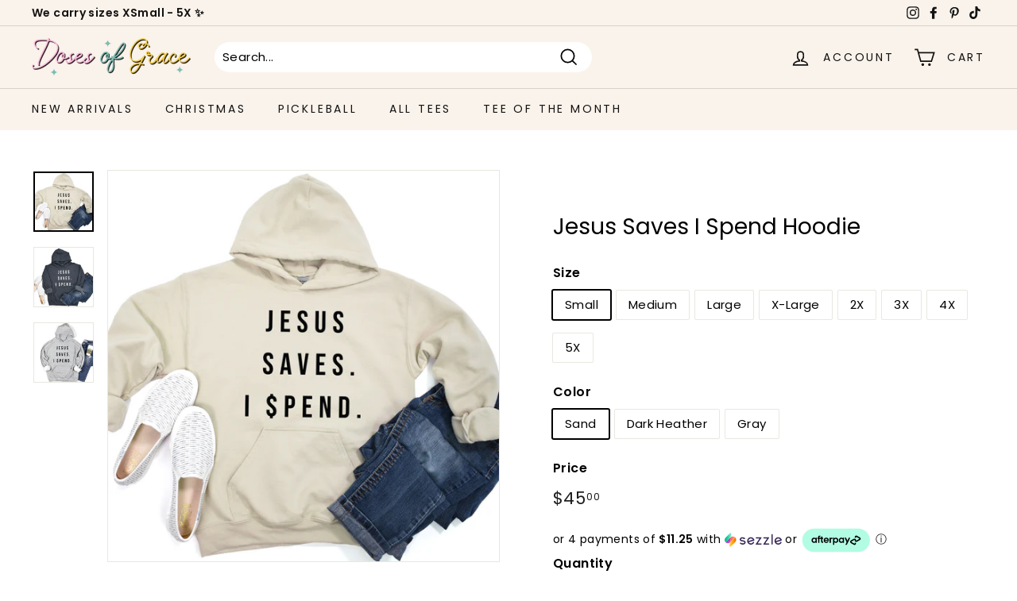

--- FILE ---
content_type: text/html; charset=utf-8
request_url: https://www.dosesofgrace.com/products/jesus-saves-i-spend-hoodie
body_size: 43056
content:
<!doctype html>
<html class="no-js" lang="en" dir="ltr">
<head>
  <link rel="stylesheet" href="https://obscure-escarpment-2240.herokuapp.com/stylesheets/bcpo-front.css">
  <script>var bcpo_product={"id":6809422659717,"title":"Jesus Saves I Spend Hoodie","handle":"jesus-saves-i-spend-hoodie","description":"\u003cul class=\"fa-ul\"\u003e\n\u003cli\u003e\n\u003ci style=\"color: #d6bc5d;\" class=\"fas fa-tshirt\" data-mce-style=\"color: #d6bc5d;\"\u003e\u003c\/i\u003e Unisex fit: Loose cut for complete comfort\u003c\/li\u003e\n\u003cli\u003e\n\u003ci style=\"color: #d6bc5d;\" class=\"fas fa-tshirt\" data-mce-style=\"color: #d6bc5d;\"\u003e\u003c\/i\u003e T-shirts are designed, printed, and shipped in the USA.\u003c\/li\u003e\n\u003c\/ul\u003e\n\u003cdiv class=\"page\" title=\"Page 1\"\u003e\n\u003cdiv class=\"layoutArea\"\u003e\n\u003cdiv class=\"column\"\u003e\n\u003cp\u003e\u003cbr\u003e\u003c\/p\u003e\n\u003c\/div\u003e\n\u003c\/div\u003e\n\u003c\/div\u003e","published_at":"2023-03-30T17:19:28-05:00","created_at":"2023-03-30T17:19:28-05:00","vendor":"Doses of Grace","type":"","tags":["2XL","3XL","Hoodie","Large","Medium","Small","X-Large"],"price":4500,"price_min":4500,"price_max":4700,"available":true,"price_varies":true,"compare_at_price":null,"compare_at_price_min":0,"compare_at_price_max":0,"compare_at_price_varies":false,"variants":[{"id":40177902059653,"title":"Small \/ Sand","option1":"Small","option2":"Sand","option3":null,"sku":null,"requires_shipping":true,"taxable":true,"featured_image":{"id":30609679810693,"product_id":6809422659717,"position":1,"created_at":"2023-03-30T17:19:46-05:00","updated_at":"2024-12-10T19:34:30-06:00","alt":null,"width":1160,"height":1160,"src":"\/\/www.dosesofgrace.com\/cdn\/shop\/products\/jesussavesispendhoodie_sand.jpg?v=1733880870","variant_ids":[40177902059653,40177902125189,40177902190725,40177902256261,41066805231749,41066805330053,41066805428357,41066805526661]},"available":true,"name":"Jesus Saves I Spend Hoodie - Small \/ Sand","public_title":"Small \/ Sand","options":["Small","Sand"],"price":4500,"weight":250,"compare_at_price":null,"inventory_quantity":10,"inventory_management":"shopify","inventory_policy":"deny","barcode":null,"featured_media":{"alt":null,"id":22911599116421,"position":1,"preview_image":{"aspect_ratio":1.0,"height":1160,"width":1160,"src":"\/\/www.dosesofgrace.com\/cdn\/shop\/products\/jesussavesispendhoodie_sand.jpg?v=1733880870"}},"requires_selling_plan":false,"selling_plan_allocations":[]},{"id":40177902092421,"title":"Small \/ Dark Heather","option1":"Small","option2":"Dark Heather","option3":null,"sku":null,"requires_shipping":true,"taxable":true,"featured_image":{"id":30609679876229,"product_id":6809422659717,"position":2,"created_at":"2023-03-30T17:19:53-05:00","updated_at":"2024-12-10T19:34:31-06:00","alt":null,"width":1160,"height":1160,"src":"\/\/www.dosesofgrace.com\/cdn\/shop\/products\/jesussavesispendhoodie_darkgray.jpg?v=1733880871","variant_ids":[40177902092421,40177902157957,40177902223493,40177902289029,41066805264517,41066805362821,41066805461125,41066805559429]},"available":true,"name":"Jesus Saves I Spend Hoodie - Small \/ Dark Heather","public_title":"Small \/ Dark Heather","options":["Small","Dark Heather"],"price":4500,"weight":250,"compare_at_price":null,"inventory_quantity":9,"inventory_management":"shopify","inventory_policy":"deny","barcode":null,"featured_media":{"alt":null,"id":22911599181957,"position":2,"preview_image":{"aspect_ratio":1.0,"height":1160,"width":1160,"src":"\/\/www.dosesofgrace.com\/cdn\/shop\/products\/jesussavesispendhoodie_darkgray.jpg?v=1733880871"}},"requires_selling_plan":false,"selling_plan_allocations":[]},{"id":40177902649477,"title":"Small \/ Gray","option1":"Small","option2":"Gray","option3":null,"sku":null,"requires_shipping":true,"taxable":true,"featured_image":{"id":30609679908997,"product_id":6809422659717,"position":3,"created_at":"2023-03-30T17:19:59-05:00","updated_at":"2024-12-10T19:34:31-06:00","alt":null,"width":1160,"height":1160,"src":"\/\/www.dosesofgrace.com\/cdn\/shop\/products\/jesussavesispendhoodie_gray.jpg?v=1733880871","variant_ids":[40177902649477,40177902682245,40177902715013,40177902747781,41066805297285,41066805395589,41066805493893,41066805592197]},"available":true,"name":"Jesus Saves I Spend Hoodie - Small \/ Gray","public_title":"Small \/ Gray","options":["Small","Gray"],"price":4500,"weight":250,"compare_at_price":null,"inventory_quantity":10,"inventory_management":"shopify","inventory_policy":"deny","barcode":null,"featured_media":{"alt":null,"id":22911599214725,"position":3,"preview_image":{"aspect_ratio":1.0,"height":1160,"width":1160,"src":"\/\/www.dosesofgrace.com\/cdn\/shop\/products\/jesussavesispendhoodie_gray.jpg?v=1733880871"}},"requires_selling_plan":false,"selling_plan_allocations":[]},{"id":40177902125189,"title":"Medium \/ Sand","option1":"Medium","option2":"Sand","option3":null,"sku":null,"requires_shipping":true,"taxable":true,"featured_image":{"id":30609679810693,"product_id":6809422659717,"position":1,"created_at":"2023-03-30T17:19:46-05:00","updated_at":"2024-12-10T19:34:30-06:00","alt":null,"width":1160,"height":1160,"src":"\/\/www.dosesofgrace.com\/cdn\/shop\/products\/jesussavesispendhoodie_sand.jpg?v=1733880870","variant_ids":[40177902059653,40177902125189,40177902190725,40177902256261,41066805231749,41066805330053,41066805428357,41066805526661]},"available":true,"name":"Jesus Saves I Spend Hoodie - Medium \/ Sand","public_title":"Medium \/ Sand","options":["Medium","Sand"],"price":4500,"weight":280,"compare_at_price":null,"inventory_quantity":9,"inventory_management":"shopify","inventory_policy":"deny","barcode":null,"featured_media":{"alt":null,"id":22911599116421,"position":1,"preview_image":{"aspect_ratio":1.0,"height":1160,"width":1160,"src":"\/\/www.dosesofgrace.com\/cdn\/shop\/products\/jesussavesispendhoodie_sand.jpg?v=1733880870"}},"requires_selling_plan":false,"selling_plan_allocations":[]},{"id":40177902157957,"title":"Medium \/ Dark Heather","option1":"Medium","option2":"Dark Heather","option3":null,"sku":null,"requires_shipping":true,"taxable":true,"featured_image":{"id":30609679876229,"product_id":6809422659717,"position":2,"created_at":"2023-03-30T17:19:53-05:00","updated_at":"2024-12-10T19:34:31-06:00","alt":null,"width":1160,"height":1160,"src":"\/\/www.dosesofgrace.com\/cdn\/shop\/products\/jesussavesispendhoodie_darkgray.jpg?v=1733880871","variant_ids":[40177902092421,40177902157957,40177902223493,40177902289029,41066805264517,41066805362821,41066805461125,41066805559429]},"available":true,"name":"Jesus Saves I Spend Hoodie - Medium \/ Dark Heather","public_title":"Medium \/ Dark Heather","options":["Medium","Dark Heather"],"price":4500,"weight":250,"compare_at_price":null,"inventory_quantity":8,"inventory_management":"shopify","inventory_policy":"deny","barcode":null,"featured_media":{"alt":null,"id":22911599181957,"position":2,"preview_image":{"aspect_ratio":1.0,"height":1160,"width":1160,"src":"\/\/www.dosesofgrace.com\/cdn\/shop\/products\/jesussavesispendhoodie_darkgray.jpg?v=1733880871"}},"requires_selling_plan":false,"selling_plan_allocations":[]},{"id":40177902682245,"title":"Medium \/ Gray","option1":"Medium","option2":"Gray","option3":null,"sku":null,"requires_shipping":true,"taxable":true,"featured_image":{"id":30609679908997,"product_id":6809422659717,"position":3,"created_at":"2023-03-30T17:19:59-05:00","updated_at":"2024-12-10T19:34:31-06:00","alt":null,"width":1160,"height":1160,"src":"\/\/www.dosesofgrace.com\/cdn\/shop\/products\/jesussavesispendhoodie_gray.jpg?v=1733880871","variant_ids":[40177902649477,40177902682245,40177902715013,40177902747781,41066805297285,41066805395589,41066805493893,41066805592197]},"available":true,"name":"Jesus Saves I Spend Hoodie - Medium \/ Gray","public_title":"Medium \/ Gray","options":["Medium","Gray"],"price":4500,"weight":250,"compare_at_price":null,"inventory_quantity":10,"inventory_management":"shopify","inventory_policy":"deny","barcode":null,"featured_media":{"alt":null,"id":22911599214725,"position":3,"preview_image":{"aspect_ratio":1.0,"height":1160,"width":1160,"src":"\/\/www.dosesofgrace.com\/cdn\/shop\/products\/jesussavesispendhoodie_gray.jpg?v=1733880871"}},"requires_selling_plan":false,"selling_plan_allocations":[]},{"id":40177902190725,"title":"Large \/ Sand","option1":"Large","option2":"Sand","option3":null,"sku":null,"requires_shipping":true,"taxable":true,"featured_image":{"id":30609679810693,"product_id":6809422659717,"position":1,"created_at":"2023-03-30T17:19:46-05:00","updated_at":"2024-12-10T19:34:30-06:00","alt":null,"width":1160,"height":1160,"src":"\/\/www.dosesofgrace.com\/cdn\/shop\/products\/jesussavesispendhoodie_sand.jpg?v=1733880870","variant_ids":[40177902059653,40177902125189,40177902190725,40177902256261,41066805231749,41066805330053,41066805428357,41066805526661]},"available":true,"name":"Jesus Saves I Spend Hoodie - Large \/ Sand","public_title":"Large \/ Sand","options":["Large","Sand"],"price":4500,"weight":310,"compare_at_price":null,"inventory_quantity":9,"inventory_management":"shopify","inventory_policy":"deny","barcode":null,"featured_media":{"alt":null,"id":22911599116421,"position":1,"preview_image":{"aspect_ratio":1.0,"height":1160,"width":1160,"src":"\/\/www.dosesofgrace.com\/cdn\/shop\/products\/jesussavesispendhoodie_sand.jpg?v=1733880870"}},"requires_selling_plan":false,"selling_plan_allocations":[]},{"id":40177902223493,"title":"Large \/ Dark Heather","option1":"Large","option2":"Dark Heather","option3":null,"sku":null,"requires_shipping":true,"taxable":true,"featured_image":{"id":30609679876229,"product_id":6809422659717,"position":2,"created_at":"2023-03-30T17:19:53-05:00","updated_at":"2024-12-10T19:34:31-06:00","alt":null,"width":1160,"height":1160,"src":"\/\/www.dosesofgrace.com\/cdn\/shop\/products\/jesussavesispendhoodie_darkgray.jpg?v=1733880871","variant_ids":[40177902092421,40177902157957,40177902223493,40177902289029,41066805264517,41066805362821,41066805461125,41066805559429]},"available":true,"name":"Jesus Saves I Spend Hoodie - Large \/ Dark Heather","public_title":"Large \/ Dark Heather","options":["Large","Dark Heather"],"price":4500,"weight":250,"compare_at_price":null,"inventory_quantity":10,"inventory_management":"shopify","inventory_policy":"deny","barcode":null,"featured_media":{"alt":null,"id":22911599181957,"position":2,"preview_image":{"aspect_ratio":1.0,"height":1160,"width":1160,"src":"\/\/www.dosesofgrace.com\/cdn\/shop\/products\/jesussavesispendhoodie_darkgray.jpg?v=1733880871"}},"requires_selling_plan":false,"selling_plan_allocations":[]},{"id":40177902715013,"title":"Large \/ Gray","option1":"Large","option2":"Gray","option3":null,"sku":null,"requires_shipping":true,"taxable":true,"featured_image":{"id":30609679908997,"product_id":6809422659717,"position":3,"created_at":"2023-03-30T17:19:59-05:00","updated_at":"2024-12-10T19:34:31-06:00","alt":null,"width":1160,"height":1160,"src":"\/\/www.dosesofgrace.com\/cdn\/shop\/products\/jesussavesispendhoodie_gray.jpg?v=1733880871","variant_ids":[40177902649477,40177902682245,40177902715013,40177902747781,41066805297285,41066805395589,41066805493893,41066805592197]},"available":true,"name":"Jesus Saves I Spend Hoodie - Large \/ Gray","public_title":"Large \/ Gray","options":["Large","Gray"],"price":4500,"weight":250,"compare_at_price":null,"inventory_quantity":9,"inventory_management":"shopify","inventory_policy":"deny","barcode":null,"featured_media":{"alt":null,"id":22911599214725,"position":3,"preview_image":{"aspect_ratio":1.0,"height":1160,"width":1160,"src":"\/\/www.dosesofgrace.com\/cdn\/shop\/products\/jesussavesispendhoodie_gray.jpg?v=1733880871"}},"requires_selling_plan":false,"selling_plan_allocations":[]},{"id":40177902256261,"title":"X-Large \/ Sand","option1":"X-Large","option2":"Sand","option3":null,"sku":null,"requires_shipping":true,"taxable":true,"featured_image":{"id":30609679810693,"product_id":6809422659717,"position":1,"created_at":"2023-03-30T17:19:46-05:00","updated_at":"2024-12-10T19:34:30-06:00","alt":null,"width":1160,"height":1160,"src":"\/\/www.dosesofgrace.com\/cdn\/shop\/products\/jesussavesispendhoodie_sand.jpg?v=1733880870","variant_ids":[40177902059653,40177902125189,40177902190725,40177902256261,41066805231749,41066805330053,41066805428357,41066805526661]},"available":true,"name":"Jesus Saves I Spend Hoodie - X-Large \/ Sand","public_title":"X-Large \/ Sand","options":["X-Large","Sand"],"price":4500,"weight":330,"compare_at_price":null,"inventory_quantity":10,"inventory_management":"shopify","inventory_policy":"deny","barcode":null,"featured_media":{"alt":null,"id":22911599116421,"position":1,"preview_image":{"aspect_ratio":1.0,"height":1160,"width":1160,"src":"\/\/www.dosesofgrace.com\/cdn\/shop\/products\/jesussavesispendhoodie_sand.jpg?v=1733880870"}},"requires_selling_plan":false,"selling_plan_allocations":[]},{"id":40177902289029,"title":"X-Large \/ Dark Heather","option1":"X-Large","option2":"Dark Heather","option3":null,"sku":null,"requires_shipping":true,"taxable":true,"featured_image":{"id":30609679876229,"product_id":6809422659717,"position":2,"created_at":"2023-03-30T17:19:53-05:00","updated_at":"2024-12-10T19:34:31-06:00","alt":null,"width":1160,"height":1160,"src":"\/\/www.dosesofgrace.com\/cdn\/shop\/products\/jesussavesispendhoodie_darkgray.jpg?v=1733880871","variant_ids":[40177902092421,40177902157957,40177902223493,40177902289029,41066805264517,41066805362821,41066805461125,41066805559429]},"available":true,"name":"Jesus Saves I Spend Hoodie - X-Large \/ Dark Heather","public_title":"X-Large \/ Dark Heather","options":["X-Large","Dark Heather"],"price":4500,"weight":250,"compare_at_price":null,"inventory_quantity":9,"inventory_management":"shopify","inventory_policy":"deny","barcode":null,"featured_media":{"alt":null,"id":22911599181957,"position":2,"preview_image":{"aspect_ratio":1.0,"height":1160,"width":1160,"src":"\/\/www.dosesofgrace.com\/cdn\/shop\/products\/jesussavesispendhoodie_darkgray.jpg?v=1733880871"}},"requires_selling_plan":false,"selling_plan_allocations":[]},{"id":40177902747781,"title":"X-Large \/ Gray","option1":"X-Large","option2":"Gray","option3":null,"sku":null,"requires_shipping":true,"taxable":true,"featured_image":{"id":30609679908997,"product_id":6809422659717,"position":3,"created_at":"2023-03-30T17:19:59-05:00","updated_at":"2024-12-10T19:34:31-06:00","alt":null,"width":1160,"height":1160,"src":"\/\/www.dosesofgrace.com\/cdn\/shop\/products\/jesussavesispendhoodie_gray.jpg?v=1733880871","variant_ids":[40177902649477,40177902682245,40177902715013,40177902747781,41066805297285,41066805395589,41066805493893,41066805592197]},"available":true,"name":"Jesus Saves I Spend Hoodie - X-Large \/ Gray","public_title":"X-Large \/ Gray","options":["X-Large","Gray"],"price":4500,"weight":250,"compare_at_price":null,"inventory_quantity":10,"inventory_management":"shopify","inventory_policy":"deny","barcode":null,"featured_media":{"alt":null,"id":22911599214725,"position":3,"preview_image":{"aspect_ratio":1.0,"height":1160,"width":1160,"src":"\/\/www.dosesofgrace.com\/cdn\/shop\/products\/jesussavesispendhoodie_gray.jpg?v=1733880871"}},"requires_selling_plan":false,"selling_plan_allocations":[]},{"id":41066805231749,"title":"2X \/ Sand","option1":"2X","option2":"Sand","option3":null,"sku":null,"requires_shipping":true,"taxable":true,"featured_image":{"id":30609679810693,"product_id":6809422659717,"position":1,"created_at":"2023-03-30T17:19:46-05:00","updated_at":"2024-12-10T19:34:30-06:00","alt":null,"width":1160,"height":1160,"src":"\/\/www.dosesofgrace.com\/cdn\/shop\/products\/jesussavesispendhoodie_sand.jpg?v=1733880870","variant_ids":[40177902059653,40177902125189,40177902190725,40177902256261,41066805231749,41066805330053,41066805428357,41066805526661]},"available":true,"name":"Jesus Saves I Spend Hoodie - 2X \/ Sand","public_title":"2X \/ Sand","options":["2X","Sand"],"price":4600,"weight":360,"compare_at_price":null,"inventory_quantity":24,"inventory_management":"shopify","inventory_policy":"deny","barcode":null,"featured_media":{"alt":null,"id":22911599116421,"position":1,"preview_image":{"aspect_ratio":1.0,"height":1160,"width":1160,"src":"\/\/www.dosesofgrace.com\/cdn\/shop\/products\/jesussavesispendhoodie_sand.jpg?v=1733880870"}},"requires_selling_plan":false,"selling_plan_allocations":[]},{"id":41066805264517,"title":"2X \/ Dark Heather","option1":"2X","option2":"Dark Heather","option3":null,"sku":null,"requires_shipping":true,"taxable":true,"featured_image":{"id":30609679876229,"product_id":6809422659717,"position":2,"created_at":"2023-03-30T17:19:53-05:00","updated_at":"2024-12-10T19:34:31-06:00","alt":null,"width":1160,"height":1160,"src":"\/\/www.dosesofgrace.com\/cdn\/shop\/products\/jesussavesispendhoodie_darkgray.jpg?v=1733880871","variant_ids":[40177902092421,40177902157957,40177902223493,40177902289029,41066805264517,41066805362821,41066805461125,41066805559429]},"available":true,"name":"Jesus Saves I Spend Hoodie - 2X \/ Dark Heather","public_title":"2X \/ Dark Heather","options":["2X","Dark Heather"],"price":4600,"weight":250,"compare_at_price":null,"inventory_quantity":24,"inventory_management":"shopify","inventory_policy":"deny","barcode":null,"featured_media":{"alt":null,"id":22911599181957,"position":2,"preview_image":{"aspect_ratio":1.0,"height":1160,"width":1160,"src":"\/\/www.dosesofgrace.com\/cdn\/shop\/products\/jesussavesispendhoodie_darkgray.jpg?v=1733880871"}},"requires_selling_plan":false,"selling_plan_allocations":[]},{"id":41066805297285,"title":"2X \/ Gray","option1":"2X","option2":"Gray","option3":null,"sku":null,"requires_shipping":true,"taxable":true,"featured_image":{"id":30609679908997,"product_id":6809422659717,"position":3,"created_at":"2023-03-30T17:19:59-05:00","updated_at":"2024-12-10T19:34:31-06:00","alt":null,"width":1160,"height":1160,"src":"\/\/www.dosesofgrace.com\/cdn\/shop\/products\/jesussavesispendhoodie_gray.jpg?v=1733880871","variant_ids":[40177902649477,40177902682245,40177902715013,40177902747781,41066805297285,41066805395589,41066805493893,41066805592197]},"available":true,"name":"Jesus Saves I Spend Hoodie - 2X \/ Gray","public_title":"2X \/ Gray","options":["2X","Gray"],"price":4500,"weight":250,"compare_at_price":null,"inventory_quantity":24,"inventory_management":"shopify","inventory_policy":"deny","barcode":null,"featured_media":{"alt":null,"id":22911599214725,"position":3,"preview_image":{"aspect_ratio":1.0,"height":1160,"width":1160,"src":"\/\/www.dosesofgrace.com\/cdn\/shop\/products\/jesussavesispendhoodie_gray.jpg?v=1733880871"}},"requires_selling_plan":false,"selling_plan_allocations":[]},{"id":41066805330053,"title":"3X \/ Sand","option1":"3X","option2":"Sand","option3":null,"sku":null,"requires_shipping":true,"taxable":true,"featured_image":{"id":30609679810693,"product_id":6809422659717,"position":1,"created_at":"2023-03-30T17:19:46-05:00","updated_at":"2024-12-10T19:34:30-06:00","alt":null,"width":1160,"height":1160,"src":"\/\/www.dosesofgrace.com\/cdn\/shop\/products\/jesussavesispendhoodie_sand.jpg?v=1733880870","variant_ids":[40177902059653,40177902125189,40177902190725,40177902256261,41066805231749,41066805330053,41066805428357,41066805526661]},"available":true,"name":"Jesus Saves I Spend Hoodie - 3X \/ Sand","public_title":"3X \/ Sand","options":["3X","Sand"],"price":4700,"weight":230,"compare_at_price":null,"inventory_quantity":24,"inventory_management":"shopify","inventory_policy":"deny","barcode":null,"featured_media":{"alt":null,"id":22911599116421,"position":1,"preview_image":{"aspect_ratio":1.0,"height":1160,"width":1160,"src":"\/\/www.dosesofgrace.com\/cdn\/shop\/products\/jesussavesispendhoodie_sand.jpg?v=1733880870"}},"requires_selling_plan":false,"selling_plan_allocations":[]},{"id":41066805362821,"title":"3X \/ Dark Heather","option1":"3X","option2":"Dark Heather","option3":null,"sku":null,"requires_shipping":true,"taxable":true,"featured_image":{"id":30609679876229,"product_id":6809422659717,"position":2,"created_at":"2023-03-30T17:19:53-05:00","updated_at":"2024-12-10T19:34:31-06:00","alt":null,"width":1160,"height":1160,"src":"\/\/www.dosesofgrace.com\/cdn\/shop\/products\/jesussavesispendhoodie_darkgray.jpg?v=1733880871","variant_ids":[40177902092421,40177902157957,40177902223493,40177902289029,41066805264517,41066805362821,41066805461125,41066805559429]},"available":true,"name":"Jesus Saves I Spend Hoodie - 3X \/ Dark Heather","public_title":"3X \/ Dark Heather","options":["3X","Dark Heather"],"price":4700,"weight":250,"compare_at_price":null,"inventory_quantity":24,"inventory_management":"shopify","inventory_policy":"deny","barcode":null,"featured_media":{"alt":null,"id":22911599181957,"position":2,"preview_image":{"aspect_ratio":1.0,"height":1160,"width":1160,"src":"\/\/www.dosesofgrace.com\/cdn\/shop\/products\/jesussavesispendhoodie_darkgray.jpg?v=1733880871"}},"requires_selling_plan":false,"selling_plan_allocations":[]},{"id":41066805395589,"title":"3X \/ Gray","option1":"3X","option2":"Gray","option3":null,"sku":null,"requires_shipping":true,"taxable":true,"featured_image":{"id":30609679908997,"product_id":6809422659717,"position":3,"created_at":"2023-03-30T17:19:59-05:00","updated_at":"2024-12-10T19:34:31-06:00","alt":null,"width":1160,"height":1160,"src":"\/\/www.dosesofgrace.com\/cdn\/shop\/products\/jesussavesispendhoodie_gray.jpg?v=1733880871","variant_ids":[40177902649477,40177902682245,40177902715013,40177902747781,41066805297285,41066805395589,41066805493893,41066805592197]},"available":true,"name":"Jesus Saves I Spend Hoodie - 3X \/ Gray","public_title":"3X \/ Gray","options":["3X","Gray"],"price":4700,"weight":250,"compare_at_price":null,"inventory_quantity":24,"inventory_management":"shopify","inventory_policy":"deny","barcode":null,"featured_media":{"alt":null,"id":22911599214725,"position":3,"preview_image":{"aspect_ratio":1.0,"height":1160,"width":1160,"src":"\/\/www.dosesofgrace.com\/cdn\/shop\/products\/jesussavesispendhoodie_gray.jpg?v=1733880871"}},"requires_selling_plan":false,"selling_plan_allocations":[]},{"id":41066805428357,"title":"4X \/ Sand","option1":"4X","option2":"Sand","option3":null,"sku":null,"requires_shipping":true,"taxable":true,"featured_image":{"id":30609679810693,"product_id":6809422659717,"position":1,"created_at":"2023-03-30T17:19:46-05:00","updated_at":"2024-12-10T19:34:30-06:00","alt":null,"width":1160,"height":1160,"src":"\/\/www.dosesofgrace.com\/cdn\/shop\/products\/jesussavesispendhoodie_sand.jpg?v=1733880870","variant_ids":[40177902059653,40177902125189,40177902190725,40177902256261,41066805231749,41066805330053,41066805428357,41066805526661]},"available":true,"name":"Jesus Saves I Spend Hoodie - 4X \/ Sand","public_title":"4X \/ Sand","options":["4X","Sand"],"price":4700,"weight":230,"compare_at_price":null,"inventory_quantity":24,"inventory_management":"shopify","inventory_policy":"deny","barcode":null,"featured_media":{"alt":null,"id":22911599116421,"position":1,"preview_image":{"aspect_ratio":1.0,"height":1160,"width":1160,"src":"\/\/www.dosesofgrace.com\/cdn\/shop\/products\/jesussavesispendhoodie_sand.jpg?v=1733880870"}},"requires_selling_plan":false,"selling_plan_allocations":[]},{"id":41066805461125,"title":"4X \/ Dark Heather","option1":"4X","option2":"Dark Heather","option3":null,"sku":null,"requires_shipping":true,"taxable":true,"featured_image":{"id":30609679876229,"product_id":6809422659717,"position":2,"created_at":"2023-03-30T17:19:53-05:00","updated_at":"2024-12-10T19:34:31-06:00","alt":null,"width":1160,"height":1160,"src":"\/\/www.dosesofgrace.com\/cdn\/shop\/products\/jesussavesispendhoodie_darkgray.jpg?v=1733880871","variant_ids":[40177902092421,40177902157957,40177902223493,40177902289029,41066805264517,41066805362821,41066805461125,41066805559429]},"available":true,"name":"Jesus Saves I Spend Hoodie - 4X \/ Dark Heather","public_title":"4X \/ Dark Heather","options":["4X","Dark Heather"],"price":4700,"weight":250,"compare_at_price":null,"inventory_quantity":24,"inventory_management":"shopify","inventory_policy":"deny","barcode":null,"featured_media":{"alt":null,"id":22911599181957,"position":2,"preview_image":{"aspect_ratio":1.0,"height":1160,"width":1160,"src":"\/\/www.dosesofgrace.com\/cdn\/shop\/products\/jesussavesispendhoodie_darkgray.jpg?v=1733880871"}},"requires_selling_plan":false,"selling_plan_allocations":[]},{"id":41066805493893,"title":"4X \/ Gray","option1":"4X","option2":"Gray","option3":null,"sku":null,"requires_shipping":true,"taxable":true,"featured_image":{"id":30609679908997,"product_id":6809422659717,"position":3,"created_at":"2023-03-30T17:19:59-05:00","updated_at":"2024-12-10T19:34:31-06:00","alt":null,"width":1160,"height":1160,"src":"\/\/www.dosesofgrace.com\/cdn\/shop\/products\/jesussavesispendhoodie_gray.jpg?v=1733880871","variant_ids":[40177902649477,40177902682245,40177902715013,40177902747781,41066805297285,41066805395589,41066805493893,41066805592197]},"available":true,"name":"Jesus Saves I Spend Hoodie - 4X \/ Gray","public_title":"4X \/ Gray","options":["4X","Gray"],"price":4700,"weight":250,"compare_at_price":null,"inventory_quantity":24,"inventory_management":"shopify","inventory_policy":"deny","barcode":null,"featured_media":{"alt":null,"id":22911599214725,"position":3,"preview_image":{"aspect_ratio":1.0,"height":1160,"width":1160,"src":"\/\/www.dosesofgrace.com\/cdn\/shop\/products\/jesussavesispendhoodie_gray.jpg?v=1733880871"}},"requires_selling_plan":false,"selling_plan_allocations":[]},{"id":41066805526661,"title":"5X \/ Sand","option1":"5X","option2":"Sand","option3":null,"sku":null,"requires_shipping":true,"taxable":true,"featured_image":{"id":30609679810693,"product_id":6809422659717,"position":1,"created_at":"2023-03-30T17:19:46-05:00","updated_at":"2024-12-10T19:34:30-06:00","alt":null,"width":1160,"height":1160,"src":"\/\/www.dosesofgrace.com\/cdn\/shop\/products\/jesussavesispendhoodie_sand.jpg?v=1733880870","variant_ids":[40177902059653,40177902125189,40177902190725,40177902256261,41066805231749,41066805330053,41066805428357,41066805526661]},"available":true,"name":"Jesus Saves I Spend Hoodie - 5X \/ Sand","public_title":"5X \/ Sand","options":["5X","Sand"],"price":4700,"weight":230,"compare_at_price":null,"inventory_quantity":24,"inventory_management":"shopify","inventory_policy":"deny","barcode":null,"featured_media":{"alt":null,"id":22911599116421,"position":1,"preview_image":{"aspect_ratio":1.0,"height":1160,"width":1160,"src":"\/\/www.dosesofgrace.com\/cdn\/shop\/products\/jesussavesispendhoodie_sand.jpg?v=1733880870"}},"requires_selling_plan":false,"selling_plan_allocations":[]},{"id":41066805559429,"title":"5X \/ Dark Heather","option1":"5X","option2":"Dark Heather","option3":null,"sku":null,"requires_shipping":true,"taxable":true,"featured_image":{"id":30609679876229,"product_id":6809422659717,"position":2,"created_at":"2023-03-30T17:19:53-05:00","updated_at":"2024-12-10T19:34:31-06:00","alt":null,"width":1160,"height":1160,"src":"\/\/www.dosesofgrace.com\/cdn\/shop\/products\/jesussavesispendhoodie_darkgray.jpg?v=1733880871","variant_ids":[40177902092421,40177902157957,40177902223493,40177902289029,41066805264517,41066805362821,41066805461125,41066805559429]},"available":true,"name":"Jesus Saves I Spend Hoodie - 5X \/ Dark Heather","public_title":"5X \/ Dark Heather","options":["5X","Dark Heather"],"price":4700,"weight":250,"compare_at_price":null,"inventory_quantity":24,"inventory_management":"shopify","inventory_policy":"deny","barcode":null,"featured_media":{"alt":null,"id":22911599181957,"position":2,"preview_image":{"aspect_ratio":1.0,"height":1160,"width":1160,"src":"\/\/www.dosesofgrace.com\/cdn\/shop\/products\/jesussavesispendhoodie_darkgray.jpg?v=1733880871"}},"requires_selling_plan":false,"selling_plan_allocations":[]},{"id":41066805592197,"title":"5X \/ Gray","option1":"5X","option2":"Gray","option3":null,"sku":null,"requires_shipping":true,"taxable":true,"featured_image":{"id":30609679908997,"product_id":6809422659717,"position":3,"created_at":"2023-03-30T17:19:59-05:00","updated_at":"2024-12-10T19:34:31-06:00","alt":null,"width":1160,"height":1160,"src":"\/\/www.dosesofgrace.com\/cdn\/shop\/products\/jesussavesispendhoodie_gray.jpg?v=1733880871","variant_ids":[40177902649477,40177902682245,40177902715013,40177902747781,41066805297285,41066805395589,41066805493893,41066805592197]},"available":true,"name":"Jesus Saves I Spend Hoodie - 5X \/ Gray","public_title":"5X \/ Gray","options":["5X","Gray"],"price":4700,"weight":250,"compare_at_price":null,"inventory_quantity":24,"inventory_management":"shopify","inventory_policy":"deny","barcode":null,"featured_media":{"alt":null,"id":22911599214725,"position":3,"preview_image":{"aspect_ratio":1.0,"height":1160,"width":1160,"src":"\/\/www.dosesofgrace.com\/cdn\/shop\/products\/jesussavesispendhoodie_gray.jpg?v=1733880871"}},"requires_selling_plan":false,"selling_plan_allocations":[]}],"images":["\/\/www.dosesofgrace.com\/cdn\/shop\/products\/jesussavesispendhoodie_sand.jpg?v=1733880870","\/\/www.dosesofgrace.com\/cdn\/shop\/products\/jesussavesispendhoodie_darkgray.jpg?v=1733880871","\/\/www.dosesofgrace.com\/cdn\/shop\/products\/jesussavesispendhoodie_gray.jpg?v=1733880871"],"featured_image":"\/\/www.dosesofgrace.com\/cdn\/shop\/products\/jesussavesispendhoodie_sand.jpg?v=1733880870","options":["Size","Color"],"media":[{"alt":null,"id":22911599116421,"position":1,"preview_image":{"aspect_ratio":1.0,"height":1160,"width":1160,"src":"\/\/www.dosesofgrace.com\/cdn\/shop\/products\/jesussavesispendhoodie_sand.jpg?v=1733880870"},"aspect_ratio":1.0,"height":1160,"media_type":"image","src":"\/\/www.dosesofgrace.com\/cdn\/shop\/products\/jesussavesispendhoodie_sand.jpg?v=1733880870","width":1160},{"alt":null,"id":22911599181957,"position":2,"preview_image":{"aspect_ratio":1.0,"height":1160,"width":1160,"src":"\/\/www.dosesofgrace.com\/cdn\/shop\/products\/jesussavesispendhoodie_darkgray.jpg?v=1733880871"},"aspect_ratio":1.0,"height":1160,"media_type":"image","src":"\/\/www.dosesofgrace.com\/cdn\/shop\/products\/jesussavesispendhoodie_darkgray.jpg?v=1733880871","width":1160},{"alt":null,"id":22911599214725,"position":3,"preview_image":{"aspect_ratio":1.0,"height":1160,"width":1160,"src":"\/\/www.dosesofgrace.com\/cdn\/shop\/products\/jesussavesispendhoodie_gray.jpg?v=1733880871"},"aspect_ratio":1.0,"height":1160,"media_type":"image","src":"\/\/www.dosesofgrace.com\/cdn\/shop\/products\/jesussavesispendhoodie_gray.jpg?v=1733880871","width":1160}],"requires_selling_plan":false,"selling_plan_groups":[],"content":"\u003cul class=\"fa-ul\"\u003e\n\u003cli\u003e\n\u003ci style=\"color: #d6bc5d;\" class=\"fas fa-tshirt\" data-mce-style=\"color: #d6bc5d;\"\u003e\u003c\/i\u003e Unisex fit: Loose cut for complete comfort\u003c\/li\u003e\n\u003cli\u003e\n\u003ci style=\"color: #d6bc5d;\" class=\"fas fa-tshirt\" data-mce-style=\"color: #d6bc5d;\"\u003e\u003c\/i\u003e T-shirts are designed, printed, and shipped in the USA.\u003c\/li\u003e\n\u003c\/ul\u003e\n\u003cdiv class=\"page\" title=\"Page 1\"\u003e\n\u003cdiv class=\"layoutArea\"\u003e\n\u003cdiv class=\"column\"\u003e\n\u003cp\u003e\u003cbr\u003e\u003c\/p\u003e\n\u003c\/div\u003e\n\u003c\/div\u003e\n\u003c\/div\u003e"};  var bcpo_settings={"shop_currency":"USD","money_format2":"${{amount}} USD","money_format_without_currency":"${{amount}}"};var inventory_quantity = [];inventory_quantity.push(10);inventory_quantity.push(9);inventory_quantity.push(10);inventory_quantity.push(9);inventory_quantity.push(8);inventory_quantity.push(10);inventory_quantity.push(9);inventory_quantity.push(10);inventory_quantity.push(9);inventory_quantity.push(10);inventory_quantity.push(9);inventory_quantity.push(10);inventory_quantity.push(50);inventory_quantity.push(50);inventory_quantity.push(50);inventory_quantity.push(50);inventory_quantity.push(50);inventory_quantity.push(50);inventory_quantity.push(50);inventory_quantity.push(50);inventory_quantity.push(50);inventory_quantity.push(50);inventory_quantity.push(50);inventory_quantity.push(50);if(bcpo_product) { for (var i = 0; i < bcpo_product.variants.length; i += 1) { bcpo_product.variants[i].inventory_quantity = inventory_quantity[i]; }}window.bcpo = window.bcpo || {}; bcpo.cart = {"note":null,"attributes":{},"original_total_price":0,"total_price":0,"total_discount":0,"total_weight":0.0,"item_count":0,"items":[],"requires_shipping":false,"currency":"USD","items_subtotal_price":0,"cart_level_discount_applications":[],"checkout_charge_amount":0}; bcpo.ogFormData = FormData;</script>
  <meta charset="utf-8">
  <meta http-equiv="X-UA-Compatible" content="IE=edge,chrome=1">
  <meta name="viewport" content="width=device-width,initial-scale=1">
  <meta name="theme-color" content="#72a9a0">
  <link rel="canonical" href="https://www.dosesofgrace.com/products/jesus-saves-i-spend-hoodie">
  <link rel="preload" as="style" href="//www.dosesofgrace.com/cdn/shop/t/20/assets/theme.css?v=50682045393026125651759332461">
  <link rel="preload" as="script" href="//www.dosesofgrace.com/cdn/shop/t/20/assets/theme.min.js?v=170812155313774432331736955323">
  <link rel="preconnect" href="https://cdn.shopify.com">
  <link rel="preconnect" href="https://fonts.shopifycdn.com">
  <link rel="dns-prefetch" href="https://productreviews.shopifycdn.com">
  <link rel="dns-prefetch" href="https://ajax.googleapis.com">
  <link rel="dns-prefetch" href="https://maps.googleapis.com">
  <link rel="dns-prefetch" href="https://maps.gstatic.com"><link rel="shortcut icon" href="//www.dosesofgrace.com/cdn/shop/files/grouped_doses_of_grace_logo_multi_color_32x32.png?v=1736984827" type="image/png" /><title>Jesus Saves I Spend Hoodie
&ndash; Doses of Grace
</title>
<meta name="description" content="Unisex fit: Loose cut for complete comfort T-shirts are designed, printed, and shipped in the USA."><meta property="og:site_name" content="Doses of Grace">
  <meta property="og:url" content="https://www.dosesofgrace.com/products/jesus-saves-i-spend-hoodie">
  <meta property="og:title" content="Jesus Saves I Spend Hoodie">
  <meta property="og:type" content="product">
  <meta property="og:description" content="Unisex fit: Loose cut for complete comfort T-shirts are designed, printed, and shipped in the USA."><meta property="og:image" content="http://www.dosesofgrace.com/cdn/shop/products/jesussavesispendhoodie_sand.jpg?v=1733880870">
    <meta property="og:image:secure_url" content="https://www.dosesofgrace.com/cdn/shop/products/jesussavesispendhoodie_sand.jpg?v=1733880870">
    <meta property="og:image:width" content="1160">
    <meta property="og:image:height" content="1160"><meta name="twitter:site" content="@">
  <meta name="twitter:card" content="summary_large_image">
  <meta name="twitter:title" content="Jesus Saves I Spend Hoodie">
  <meta name="twitter:description" content="Unisex fit: Loose cut for complete comfort T-shirts are designed, printed, and shipped in the USA.">
<style data-shopify>@font-face {
  font-family: Poppins;
  font-weight: 400;
  font-style: normal;
  font-display: swap;
  src: url("//www.dosesofgrace.com/cdn/fonts/poppins/poppins_n4.0ba78fa5af9b0e1a374041b3ceaadf0a43b41362.woff2") format("woff2"),
       url("//www.dosesofgrace.com/cdn/fonts/poppins/poppins_n4.214741a72ff2596839fc9760ee7a770386cf16ca.woff") format("woff");
}

  @font-face {
  font-family: Poppins;
  font-weight: 400;
  font-style: normal;
  font-display: swap;
  src: url("//www.dosesofgrace.com/cdn/fonts/poppins/poppins_n4.0ba78fa5af9b0e1a374041b3ceaadf0a43b41362.woff2") format("woff2"),
       url("//www.dosesofgrace.com/cdn/fonts/poppins/poppins_n4.214741a72ff2596839fc9760ee7a770386cf16ca.woff") format("woff");
}


  @font-face {
  font-family: Poppins;
  font-weight: 600;
  font-style: normal;
  font-display: swap;
  src: url("//www.dosesofgrace.com/cdn/fonts/poppins/poppins_n6.aa29d4918bc243723d56b59572e18228ed0786f6.woff2") format("woff2"),
       url("//www.dosesofgrace.com/cdn/fonts/poppins/poppins_n6.5f815d845fe073750885d5b7e619ee00e8111208.woff") format("woff");
}

  @font-face {
  font-family: Poppins;
  font-weight: 400;
  font-style: italic;
  font-display: swap;
  src: url("//www.dosesofgrace.com/cdn/fonts/poppins/poppins_i4.846ad1e22474f856bd6b81ba4585a60799a9f5d2.woff2") format("woff2"),
       url("//www.dosesofgrace.com/cdn/fonts/poppins/poppins_i4.56b43284e8b52fc64c1fd271f289a39e8477e9ec.woff") format("woff");
}

  @font-face {
  font-family: Poppins;
  font-weight: 600;
  font-style: italic;
  font-display: swap;
  src: url("//www.dosesofgrace.com/cdn/fonts/poppins/poppins_i6.bb8044d6203f492888d626dafda3c2999253e8e9.woff2") format("woff2"),
       url("//www.dosesofgrace.com/cdn/fonts/poppins/poppins_i6.e233dec1a61b1e7dead9f920159eda42280a02c3.woff") format("woff");
}

</style><link href="//www.dosesofgrace.com/cdn/shop/t/20/assets/theme.css?v=50682045393026125651759332461" rel="stylesheet" type="text/css" media="all" />
<style data-shopify>:root {
    --typeHeaderPrimary: Poppins;
    --typeHeaderFallback: sans-serif;
    --typeHeaderSize: 33px;
    --typeHeaderWeight: 400;
    --typeHeaderLineHeight: 1.2;
    --typeHeaderSpacing: 0.0em;

    --typeBasePrimary:Poppins;
    --typeBaseFallback:sans-serif;
    --typeBaseSize: 15px;
    --typeBaseWeight: 400;
    --typeBaseSpacing: 0.025em;
    --typeBaseLineHeight: 1.5;

    --colorSmallImageBg: #ffffff;
    --colorSmallImageBgDark: #f7f7f7;
    --colorLargeImageBg: #e7e7e7;
    --colorLargeImageBgLight: #ffffff;

    --iconWeight: 4px;
    --iconLinecaps: miter;

    
      --buttonRadius: 3px;
      --btnPadding: 11px 25px;
    

    
      --roundness: 20px;
    

    
      --gridThickness: 0px;
    

    --productTileMargin: 10%;
    --collectionTileMargin: 0%;

    --swatchSize: 40px;
  }

  @media screen and (max-width: 768px) {
    :root {
      --typeBaseSize: 13px;

      
        --roundness: 15px;
        --btnPadding: 9px 25px;
      
    }
  }</style><script>
    document.documentElement.className = document.documentElement.className.replace('no-js', 'js');

    window.theme = window.theme || {};
    theme.routes = {
      home: "/",
      collections: "/collections",
      cart: "/cart.js",
      cartPage: "/cart",
      cartAdd: "/cart/add.js",
      cartChange: "/cart/change.js",
      search: "/search"
    };
    theme.strings = {
      soldOut: "Sold Out",
      unavailable: "Unavailable",
      stockLabel: "Only [count] items in stock!",
      willNotShipUntil: "Will not ship until [date]",
      willBeInStockAfter: "Will be in stock after [date]",
      waitingForStock: "Inventory on the way",
      savePrice: "Save [saved_amount]",
      cartEmpty: "Your cart is currently empty.",
      cartTermsConfirmation: "You must agree with the terms and conditions of sales to check out",
      searchCollections: "Collections:",
      searchPages: "Pages:",
      searchArticles: "Articles:"
    };
    theme.settings = {
      dynamicVariantsEnable: true,
      dynamicVariantType: "button",
      cartType: "page",
      isCustomerTemplate: false,
      moneyFormat: "${{amount}}",
      saveType: "dollar",
      recentlyViewedEnabled: false,
      productImageSize: "square",
      productImageCover: true,
      predictiveSearch: true,
      predictiveSearchType: "product",
      inventoryThreshold: 6,
      superScriptSetting: true,
      superScriptPrice: true,
      quickView: false,
      quickAdd: false,
      themeName: 'Expanse',
      themeVersion: "1.0.2"
    };
  </script>

  <script>window.performance && window.performance.mark && window.performance.mark('shopify.content_for_header.start');</script><meta name="google-site-verification" content="ngVLpc67gmbM6tpb-f1DRlhMyiWK4oWH22fGXfp1etg">
<meta id="shopify-digital-wallet" name="shopify-digital-wallet" content="/15299217/digital_wallets/dialog">
<link rel="alternate" type="application/json+oembed" href="https://www.dosesofgrace.com/products/jesus-saves-i-spend-hoodie.oembed">
<script async="async" src="/checkouts/internal/preloads.js?locale=en-US"></script>
<script id="shopify-features" type="application/json">{"accessToken":"939186951b10358db0f07ba8554b6894","betas":["rich-media-storefront-analytics"],"domain":"www.dosesofgrace.com","predictiveSearch":true,"shopId":15299217,"locale":"en"}</script>
<script>var Shopify = Shopify || {};
Shopify.shop = "doses-of-grace.myshopify.com";
Shopify.locale = "en";
Shopify.currency = {"active":"USD","rate":"1.0"};
Shopify.country = "US";
Shopify.theme = {"name":"[ST-Dev] SI - Expanse","id":126239473797,"schema_name":"Expanse","schema_version":"1.0.2","theme_store_id":902,"role":"main"};
Shopify.theme.handle = "null";
Shopify.theme.style = {"id":null,"handle":null};
Shopify.cdnHost = "www.dosesofgrace.com/cdn";
Shopify.routes = Shopify.routes || {};
Shopify.routes.root = "/";</script>
<script type="module">!function(o){(o.Shopify=o.Shopify||{}).modules=!0}(window);</script>
<script>!function(o){function n(){var o=[];function n(){o.push(Array.prototype.slice.apply(arguments))}return n.q=o,n}var t=o.Shopify=o.Shopify||{};t.loadFeatures=n(),t.autoloadFeatures=n()}(window);</script>
<script id="shop-js-analytics" type="application/json">{"pageType":"product"}</script>
<script defer="defer" async type="module" src="//www.dosesofgrace.com/cdn/shopifycloud/shop-js/modules/v2/client.init-shop-cart-sync_BT-GjEfc.en.esm.js"></script>
<script defer="defer" async type="module" src="//www.dosesofgrace.com/cdn/shopifycloud/shop-js/modules/v2/chunk.common_D58fp_Oc.esm.js"></script>
<script defer="defer" async type="module" src="//www.dosesofgrace.com/cdn/shopifycloud/shop-js/modules/v2/chunk.modal_xMitdFEc.esm.js"></script>
<script type="module">
  await import("//www.dosesofgrace.com/cdn/shopifycloud/shop-js/modules/v2/client.init-shop-cart-sync_BT-GjEfc.en.esm.js");
await import("//www.dosesofgrace.com/cdn/shopifycloud/shop-js/modules/v2/chunk.common_D58fp_Oc.esm.js");
await import("//www.dosesofgrace.com/cdn/shopifycloud/shop-js/modules/v2/chunk.modal_xMitdFEc.esm.js");

  window.Shopify.SignInWithShop?.initShopCartSync?.({"fedCMEnabled":true,"windoidEnabled":true});

</script>
<script>(function() {
  var isLoaded = false;
  function asyncLoad() {
    if (isLoaded) return;
    isLoaded = true;
    var urls = ["\/\/shopify.privy.com\/widget.js?shop=doses-of-grace.myshopify.com","https:\/\/instafeed.nfcube.com\/cdn\/72be4358e2dce2aaeccb21a78022e224.js?shop=doses-of-grace.myshopify.com","https:\/\/zubrcommerce.s3-us-west-2.amazonaws.com\/variable-products\/variable-loader.js?shop=doses-of-grace.myshopify.com","https:\/\/scripttags.jst.ai\/shopify_justuno_15299217_f08ea300-0a94-11ec-bf06-257b7ee91d89.js?shop=doses-of-grace.myshopify.com","\/\/cdn.shopify.com\/proxy\/d8936632fb60fd7abd74daa884b3bfe6cd96a7e7a8ad86f2f59990eca67db07e\/obscure-escarpment-2240.herokuapp.com\/js\/best_custom_product_options.js?shop=doses-of-grace.myshopify.com\u0026sp-cache-control=cHVibGljLCBtYXgtYWdlPTkwMA","https:\/\/cdn.rebuyengine.com\/onsite\/js\/rebuy.js?shop=doses-of-grace.myshopify.com","https:\/\/sdk.postscript.io\/sdk-script-loader.bundle.js?shopId=1729\u0026shop=doses-of-grace.myshopify.com"];
    for (var i = 0; i < urls.length; i++) {
      var s = document.createElement('script');
      s.type = 'text/javascript';
      s.async = true;
      s.src = urls[i];
      var x = document.getElementsByTagName('script')[0];
      x.parentNode.insertBefore(s, x);
    }
  };
  if(window.attachEvent) {
    window.attachEvent('onload', asyncLoad);
  } else {
    window.addEventListener('load', asyncLoad, false);
  }
})();</script>
<script id="__st">var __st={"a":15299217,"offset":-21600,"reqid":"cdae6e6e-1073-4efe-9dce-d73df9045a0d-1769050643","pageurl":"www.dosesofgrace.com\/products\/jesus-saves-i-spend-hoodie","u":"f7b13e57a15c","p":"product","rtyp":"product","rid":6809422659717};</script>
<script>window.ShopifyPaypalV4VisibilityTracking = true;</script>
<script id="captcha-bootstrap">!function(){'use strict';const t='contact',e='account',n='new_comment',o=[[t,t],['blogs',n],['comments',n],[t,'customer']],c=[[e,'customer_login'],[e,'guest_login'],[e,'recover_customer_password'],[e,'create_customer']],r=t=>t.map((([t,e])=>`form[action*='/${t}']:not([data-nocaptcha='true']) input[name='form_type'][value='${e}']`)).join(','),a=t=>()=>t?[...document.querySelectorAll(t)].map((t=>t.form)):[];function s(){const t=[...o],e=r(t);return a(e)}const i='password',u='form_key',d=['recaptcha-v3-token','g-recaptcha-response','h-captcha-response',i],f=()=>{try{return window.sessionStorage}catch{return}},m='__shopify_v',_=t=>t.elements[u];function p(t,e,n=!1){try{const o=window.sessionStorage,c=JSON.parse(o.getItem(e)),{data:r}=function(t){const{data:e,action:n}=t;return t[m]||n?{data:e,action:n}:{data:t,action:n}}(c);for(const[e,n]of Object.entries(r))t.elements[e]&&(t.elements[e].value=n);n&&o.removeItem(e)}catch(o){console.error('form repopulation failed',{error:o})}}const l='form_type',E='cptcha';function T(t){t.dataset[E]=!0}const w=window,h=w.document,L='Shopify',v='ce_forms',y='captcha';let A=!1;((t,e)=>{const n=(g='f06e6c50-85a8-45c8-87d0-21a2b65856fe',I='https://cdn.shopify.com/shopifycloud/storefront-forms-hcaptcha/ce_storefront_forms_captcha_hcaptcha.v1.5.2.iife.js',D={infoText:'Protected by hCaptcha',privacyText:'Privacy',termsText:'Terms'},(t,e,n)=>{const o=w[L][v],c=o.bindForm;if(c)return c(t,g,e,D).then(n);var r;o.q.push([[t,g,e,D],n]),r=I,A||(h.body.append(Object.assign(h.createElement('script'),{id:'captcha-provider',async:!0,src:r})),A=!0)});var g,I,D;w[L]=w[L]||{},w[L][v]=w[L][v]||{},w[L][v].q=[],w[L][y]=w[L][y]||{},w[L][y].protect=function(t,e){n(t,void 0,e),T(t)},Object.freeze(w[L][y]),function(t,e,n,w,h,L){const[v,y,A,g]=function(t,e,n){const i=e?o:[],u=t?c:[],d=[...i,...u],f=r(d),m=r(i),_=r(d.filter((([t,e])=>n.includes(e))));return[a(f),a(m),a(_),s()]}(w,h,L),I=t=>{const e=t.target;return e instanceof HTMLFormElement?e:e&&e.form},D=t=>v().includes(t);t.addEventListener('submit',(t=>{const e=I(t);if(!e)return;const n=D(e)&&!e.dataset.hcaptchaBound&&!e.dataset.recaptchaBound,o=_(e),c=g().includes(e)&&(!o||!o.value);(n||c)&&t.preventDefault(),c&&!n&&(function(t){try{if(!f())return;!function(t){const e=f();if(!e)return;const n=_(t);if(!n)return;const o=n.value;o&&e.removeItem(o)}(t);const e=Array.from(Array(32),(()=>Math.random().toString(36)[2])).join('');!function(t,e){_(t)||t.append(Object.assign(document.createElement('input'),{type:'hidden',name:u})),t.elements[u].value=e}(t,e),function(t,e){const n=f();if(!n)return;const o=[...t.querySelectorAll(`input[type='${i}']`)].map((({name:t})=>t)),c=[...d,...o],r={};for(const[a,s]of new FormData(t).entries())c.includes(a)||(r[a]=s);n.setItem(e,JSON.stringify({[m]:1,action:t.action,data:r}))}(t,e)}catch(e){console.error('failed to persist form',e)}}(e),e.submit())}));const S=(t,e)=>{t&&!t.dataset[E]&&(n(t,e.some((e=>e===t))),T(t))};for(const o of['focusin','change'])t.addEventListener(o,(t=>{const e=I(t);D(e)&&S(e,y())}));const B=e.get('form_key'),M=e.get(l),P=B&&M;t.addEventListener('DOMContentLoaded',(()=>{const t=y();if(P)for(const e of t)e.elements[l].value===M&&p(e,B);[...new Set([...A(),...v().filter((t=>'true'===t.dataset.shopifyCaptcha))])].forEach((e=>S(e,t)))}))}(h,new URLSearchParams(w.location.search),n,t,e,['guest_login'])})(!0,!0)}();</script>
<script integrity="sha256-4kQ18oKyAcykRKYeNunJcIwy7WH5gtpwJnB7kiuLZ1E=" data-source-attribution="shopify.loadfeatures" defer="defer" src="//www.dosesofgrace.com/cdn/shopifycloud/storefront/assets/storefront/load_feature-a0a9edcb.js" crossorigin="anonymous"></script>
<script data-source-attribution="shopify.dynamic_checkout.dynamic.init">var Shopify=Shopify||{};Shopify.PaymentButton=Shopify.PaymentButton||{isStorefrontPortableWallets:!0,init:function(){window.Shopify.PaymentButton.init=function(){};var t=document.createElement("script");t.src="https://www.dosesofgrace.com/cdn/shopifycloud/portable-wallets/latest/portable-wallets.en.js",t.type="module",document.head.appendChild(t)}};
</script>
<script data-source-attribution="shopify.dynamic_checkout.buyer_consent">
  function portableWalletsHideBuyerConsent(e){var t=document.getElementById("shopify-buyer-consent"),n=document.getElementById("shopify-subscription-policy-button");t&&n&&(t.classList.add("hidden"),t.setAttribute("aria-hidden","true"),n.removeEventListener("click",e))}function portableWalletsShowBuyerConsent(e){var t=document.getElementById("shopify-buyer-consent"),n=document.getElementById("shopify-subscription-policy-button");t&&n&&(t.classList.remove("hidden"),t.removeAttribute("aria-hidden"),n.addEventListener("click",e))}window.Shopify?.PaymentButton&&(window.Shopify.PaymentButton.hideBuyerConsent=portableWalletsHideBuyerConsent,window.Shopify.PaymentButton.showBuyerConsent=portableWalletsShowBuyerConsent);
</script>
<script>
  function portableWalletsCleanup(e){e&&e.src&&console.error("Failed to load portable wallets script "+e.src);var t=document.querySelectorAll("shopify-accelerated-checkout .shopify-payment-button__skeleton, shopify-accelerated-checkout-cart .wallet-cart-button__skeleton"),e=document.getElementById("shopify-buyer-consent");for(let e=0;e<t.length;e++)t[e].remove();e&&e.remove()}function portableWalletsNotLoadedAsModule(e){e instanceof ErrorEvent&&"string"==typeof e.message&&e.message.includes("import.meta")&&"string"==typeof e.filename&&e.filename.includes("portable-wallets")&&(window.removeEventListener("error",portableWalletsNotLoadedAsModule),window.Shopify.PaymentButton.failedToLoad=e,"loading"===document.readyState?document.addEventListener("DOMContentLoaded",window.Shopify.PaymentButton.init):window.Shopify.PaymentButton.init())}window.addEventListener("error",portableWalletsNotLoadedAsModule);
</script>

<script type="module" src="https://www.dosesofgrace.com/cdn/shopifycloud/portable-wallets/latest/portable-wallets.en.js" onError="portableWalletsCleanup(this)" crossorigin="anonymous"></script>
<script nomodule>
  document.addEventListener("DOMContentLoaded", portableWalletsCleanup);
</script>

<link id="shopify-accelerated-checkout-styles" rel="stylesheet" media="screen" href="https://www.dosesofgrace.com/cdn/shopifycloud/portable-wallets/latest/accelerated-checkout-backwards-compat.css" crossorigin="anonymous">
<style id="shopify-accelerated-checkout-cart">
        #shopify-buyer-consent {
  margin-top: 1em;
  display: inline-block;
  width: 100%;
}

#shopify-buyer-consent.hidden {
  display: none;
}

#shopify-subscription-policy-button {
  background: none;
  border: none;
  padding: 0;
  text-decoration: underline;
  font-size: inherit;
  cursor: pointer;
}

#shopify-subscription-policy-button::before {
  box-shadow: none;
}

      </style>

<script>window.performance && window.performance.mark && window.performance.mark('shopify.content_for_header.end');</script>
  <script id="vopo-head">(function () { if (((document.documentElement.innerHTML.includes('asyncLoad') && !document.documentElement.innerHTML.includes('\\/obscure' + '-escarpment-2240')) || (window.bcpo && bcpo.disabled)) && !window.location.href.match(/[&?]yesbcpo/)) return; var script = document.createElement('script'); script.src = "https://obscure-escarpment-2240.herokuapp.com/js/best_custom_product_options.js?shop=doses-of-grace.myshopify.com"; var vopoHead = document.getElementById('vopo-head'); vopoHead.parentNode.insertBefore(script, vopoHead); })();</script>

  <script src="//www.dosesofgrace.com/cdn/shop/t/20/assets/vendor-scripts-v0.js" defer="defer"></script>
  <script src="//www.dosesofgrace.com/cdn/shop/t/20/assets/theme.js?v=90815325557779577211736955631" defer="defer"></script>
<!-- Start of Judge.me Core -->
<link rel="dns-prefetch" href="https://cdn.judge.me/">
<script data-cfasync='false' class='jdgm-settings-script'>window.jdgmSettings={"pagination":5,"disable_web_reviews":false,"badge_no_review_text":"No reviews","badge_n_reviews_text":"{{ n }} review/reviews","hide_badge_preview_if_no_reviews":true,"badge_hide_text":false,"enforce_center_preview_badge":false,"widget_title":"Customer Reviews","widget_open_form_text":"Write a review","widget_close_form_text":"Cancel review","widget_refresh_page_text":"Refresh page","widget_summary_text":"Based on {{ number_of_reviews }} review/reviews","widget_no_review_text":"Be the first to write a review","widget_name_field_text":"Display name","widget_verified_name_field_text":"Verified Name (public)","widget_name_placeholder_text":"Display name","widget_required_field_error_text":"This field is required.","widget_email_field_text":"Email address","widget_verified_email_field_text":"Verified Email (private, can not be edited)","widget_email_placeholder_text":"Your email address","widget_email_field_error_text":"Please enter a valid email address.","widget_rating_field_text":"Rating","widget_review_title_field_text":"Review Title","widget_review_title_placeholder_text":"Give your review a title","widget_review_body_field_text":"Review content","widget_review_body_placeholder_text":"Start writing here...","widget_pictures_field_text":"Picture/Video (optional)","widget_submit_review_text":"Submit Review","widget_submit_verified_review_text":"Submit Verified Review","widget_submit_success_msg_with_auto_publish":"Thank you! Please refresh the page in a few moments to see your review. You can remove or edit your review by logging into \u003ca href='https://judge.me/login' target='_blank' rel='nofollow noopener'\u003eJudge.me\u003c/a\u003e","widget_submit_success_msg_no_auto_publish":"Thank you! Your review will be published as soon as it is approved by the shop admin. You can remove or edit your review by logging into \u003ca href='https://judge.me/login' target='_blank' rel='nofollow noopener'\u003eJudge.me\u003c/a\u003e","widget_show_default_reviews_out_of_total_text":"Showing {{ n_reviews_shown }} out of {{ n_reviews }} reviews.","widget_show_all_link_text":"Show all","widget_show_less_link_text":"Show less","widget_author_said_text":"{{ reviewer_name }} said:","widget_days_text":"{{ n }} days ago","widget_weeks_text":"{{ n }} week/weeks ago","widget_months_text":"{{ n }} month/months ago","widget_years_text":"{{ n }} year/years ago","widget_yesterday_text":"Yesterday","widget_today_text":"Today","widget_replied_text":"\u003e\u003e {{ shop_name }} replied:","widget_read_more_text":"Read more","widget_reviewer_name_as_initial":"","widget_rating_filter_color":"#fbcd0a","widget_rating_filter_see_all_text":"See all reviews","widget_sorting_most_recent_text":"Most Recent","widget_sorting_highest_rating_text":"Highest Rating","widget_sorting_lowest_rating_text":"Lowest Rating","widget_sorting_with_pictures_text":"Only Pictures","widget_sorting_most_helpful_text":"Most Helpful","widget_open_question_form_text":"Ask a question","widget_reviews_subtab_text":"Reviews","widget_questions_subtab_text":"Questions","widget_question_label_text":"Question","widget_answer_label_text":"Answer","widget_question_placeholder_text":"Write your question here","widget_submit_question_text":"Submit Question","widget_question_submit_success_text":"Thank you for your question! We will notify you once it gets answered.","verified_badge_text":"Verified","verified_badge_bg_color":"","verified_badge_text_color":"","verified_badge_placement":"left-of-reviewer-name","widget_review_max_height":"","widget_hide_border":false,"widget_social_share":false,"widget_thumb":false,"widget_review_location_show":false,"widget_location_format":"","all_reviews_include_out_of_store_products":true,"all_reviews_out_of_store_text":"(out of store)","all_reviews_pagination":100,"all_reviews_product_name_prefix_text":"about","enable_review_pictures":false,"enable_question_anwser":false,"widget_theme":"default","review_date_format":"mm/dd/yyyy","default_sort_method":"most-recent","widget_product_reviews_subtab_text":"Product Reviews","widget_shop_reviews_subtab_text":"Shop Reviews","widget_other_products_reviews_text":"Reviews for other products","widget_store_reviews_subtab_text":"Store reviews","widget_no_store_reviews_text":"This store hasn't received any reviews yet","widget_web_restriction_product_reviews_text":"This product hasn't received any reviews yet","widget_no_items_text":"No items found","widget_show_more_text":"Show more","widget_write_a_store_review_text":"Write a Store Review","widget_other_languages_heading":"Reviews in Other Languages","widget_translate_review_text":"Translate review to {{ language }}","widget_translating_review_text":"Translating...","widget_show_original_translation_text":"Show original ({{ language }})","widget_translate_review_failed_text":"Review couldn't be translated.","widget_translate_review_retry_text":"Retry","widget_translate_review_try_again_later_text":"Try again later","show_product_url_for_grouped_product":false,"widget_sorting_pictures_first_text":"Pictures First","show_pictures_on_all_rev_page_mobile":false,"show_pictures_on_all_rev_page_desktop":false,"floating_tab_hide_mobile_install_preference":false,"floating_tab_button_name":"★ Reviews","floating_tab_title":"Let customers speak for us","floating_tab_button_color":"","floating_tab_button_background_color":"","floating_tab_url":"","floating_tab_url_enabled":false,"floating_tab_tab_style":"text","all_reviews_text_badge_text":"Customers rate us {{ shop.metafields.judgeme.all_reviews_rating | round: 1 }}/5 based on {{ shop.metafields.judgeme.all_reviews_count }} reviews.","all_reviews_text_badge_text_branded_style":"{{ shop.metafields.judgeme.all_reviews_rating | round: 1 }} out of 5 stars based on {{ shop.metafields.judgeme.all_reviews_count }} reviews","is_all_reviews_text_badge_a_link":false,"show_stars_for_all_reviews_text_badge":false,"all_reviews_text_badge_url":"","all_reviews_text_style":"text","all_reviews_text_color_style":"judgeme_brand_color","all_reviews_text_color":"#108474","all_reviews_text_show_jm_brand":true,"featured_carousel_show_header":true,"featured_carousel_title":"Let customers speak for us","testimonials_carousel_title":"Customers are saying","videos_carousel_title":"Real customer stories","cards_carousel_title":"Customers are saying","featured_carousel_count_text":"from {{ n }} reviews","featured_carousel_add_link_to_all_reviews_page":false,"featured_carousel_url":"","featured_carousel_show_images":true,"featured_carousel_autoslide_interval":5,"featured_carousel_arrows_on_the_sides":false,"featured_carousel_height":250,"featured_carousel_width":80,"featured_carousel_image_size":0,"featured_carousel_image_height":250,"featured_carousel_arrow_color":"#eeeeee","verified_count_badge_style":"vintage","verified_count_badge_orientation":"horizontal","verified_count_badge_color_style":"judgeme_brand_color","verified_count_badge_color":"#108474","is_verified_count_badge_a_link":false,"verified_count_badge_url":"","verified_count_badge_show_jm_brand":true,"widget_rating_preset_default":5,"widget_first_sub_tab":"product-reviews","widget_show_histogram":true,"widget_histogram_use_custom_color":false,"widget_pagination_use_custom_color":false,"widget_star_use_custom_color":false,"widget_verified_badge_use_custom_color":false,"widget_write_review_use_custom_color":false,"picture_reminder_submit_button":"Upload Pictures","enable_review_videos":false,"mute_video_by_default":false,"widget_sorting_videos_first_text":"Videos First","widget_review_pending_text":"Pending","featured_carousel_items_for_large_screen":3,"social_share_options_order":"Facebook,Twitter","remove_microdata_snippet":false,"disable_json_ld":false,"enable_json_ld_products":false,"preview_badge_show_question_text":false,"preview_badge_no_question_text":"No questions","preview_badge_n_question_text":"{{ number_of_questions }} question/questions","qa_badge_show_icon":false,"qa_badge_position":"same-row","remove_judgeme_branding":false,"widget_add_search_bar":false,"widget_search_bar_placeholder":"Search","widget_sorting_verified_only_text":"Verified only","featured_carousel_theme":"default","featured_carousel_show_rating":true,"featured_carousel_show_title":true,"featured_carousel_show_body":true,"featured_carousel_show_date":false,"featured_carousel_show_reviewer":true,"featured_carousel_show_product":false,"featured_carousel_header_background_color":"#108474","featured_carousel_header_text_color":"#ffffff","featured_carousel_name_product_separator":"reviewed","featured_carousel_full_star_background":"#108474","featured_carousel_empty_star_background":"#dadada","featured_carousel_vertical_theme_background":"#f9fafb","featured_carousel_verified_badge_enable":false,"featured_carousel_verified_badge_color":"#108474","featured_carousel_border_style":"round","featured_carousel_review_line_length_limit":3,"featured_carousel_more_reviews_button_text":"Read more reviews","featured_carousel_view_product_button_text":"View product","all_reviews_page_load_reviews_on":"scroll","all_reviews_page_load_more_text":"Load More Reviews","disable_fb_tab_reviews":false,"enable_ajax_cdn_cache":false,"widget_public_name_text":"displayed publicly like","default_reviewer_name":"John Smith","default_reviewer_name_has_non_latin":true,"widget_reviewer_anonymous":"Anonymous","medals_widget_title":"Judge.me Review Medals","medals_widget_background_color":"#f9fafb","medals_widget_position":"footer_all_pages","medals_widget_border_color":"#f9fafb","medals_widget_verified_text_position":"left","medals_widget_use_monochromatic_version":false,"medals_widget_elements_color":"#108474","show_reviewer_avatar":true,"widget_invalid_yt_video_url_error_text":"Not a YouTube video URL","widget_max_length_field_error_text":"Please enter no more than {0} characters.","widget_show_country_flag":false,"widget_show_collected_via_shop_app":true,"widget_verified_by_shop_badge_style":"light","widget_verified_by_shop_text":"Verified by Shop","widget_show_photo_gallery":false,"widget_load_with_code_splitting":true,"widget_ugc_install_preference":false,"widget_ugc_title":"Made by us, Shared by you","widget_ugc_subtitle":"Tag us to see your picture featured in our page","widget_ugc_arrows_color":"#ffffff","widget_ugc_primary_button_text":"Buy Now","widget_ugc_primary_button_background_color":"#108474","widget_ugc_primary_button_text_color":"#ffffff","widget_ugc_primary_button_border_width":"0","widget_ugc_primary_button_border_style":"none","widget_ugc_primary_button_border_color":"#108474","widget_ugc_primary_button_border_radius":"25","widget_ugc_secondary_button_text":"Load More","widget_ugc_secondary_button_background_color":"#ffffff","widget_ugc_secondary_button_text_color":"#108474","widget_ugc_secondary_button_border_width":"2","widget_ugc_secondary_button_border_style":"solid","widget_ugc_secondary_button_border_color":"#108474","widget_ugc_secondary_button_border_radius":"25","widget_ugc_reviews_button_text":"View Reviews","widget_ugc_reviews_button_background_color":"#ffffff","widget_ugc_reviews_button_text_color":"#108474","widget_ugc_reviews_button_border_width":"2","widget_ugc_reviews_button_border_style":"solid","widget_ugc_reviews_button_border_color":"#108474","widget_ugc_reviews_button_border_radius":"25","widget_ugc_reviews_button_link_to":"judgeme-reviews-page","widget_ugc_show_post_date":true,"widget_ugc_max_width":"800","widget_rating_metafield_value_type":true,"widget_primary_color":"#108474","widget_enable_secondary_color":false,"widget_secondary_color":"#edf5f5","widget_summary_average_rating_text":"{{ average_rating }} out of 5","widget_media_grid_title":"Customer photos \u0026 videos","widget_media_grid_see_more_text":"See more","widget_round_style":false,"widget_show_product_medals":true,"widget_verified_by_judgeme_text":"Verified by Judge.me","widget_show_store_medals":true,"widget_verified_by_judgeme_text_in_store_medals":"Verified by Judge.me","widget_media_field_exceed_quantity_message":"Sorry, we can only accept {{ max_media }} for one review.","widget_media_field_exceed_limit_message":"{{ file_name }} is too large, please select a {{ media_type }} less than {{ size_limit }}MB.","widget_review_submitted_text":"Review Submitted!","widget_question_submitted_text":"Question Submitted!","widget_close_form_text_question":"Cancel","widget_write_your_answer_here_text":"Write your answer here","widget_enabled_branded_link":true,"widget_show_collected_by_judgeme":false,"widget_reviewer_name_color":"","widget_write_review_text_color":"","widget_write_review_bg_color":"","widget_collected_by_judgeme_text":"collected by Judge.me","widget_pagination_type":"standard","widget_load_more_text":"Load More","widget_load_more_color":"#108474","widget_full_review_text":"Full Review","widget_read_more_reviews_text":"Read More Reviews","widget_read_questions_text":"Read Questions","widget_questions_and_answers_text":"Questions \u0026 Answers","widget_verified_by_text":"Verified by","widget_verified_text":"Verified","widget_number_of_reviews_text":"{{ number_of_reviews }} reviews","widget_back_button_text":"Back","widget_next_button_text":"Next","widget_custom_forms_filter_button":"Filters","custom_forms_style":"vertical","widget_show_review_information":false,"how_reviews_are_collected":"How reviews are collected?","widget_show_review_keywords":false,"widget_gdpr_statement":"How we use your data: We'll only contact you about the review you left, and only if necessary. By submitting your review, you agree to Judge.me's \u003ca href='https://judge.me/terms' target='_blank' rel='nofollow noopener'\u003eterms\u003c/a\u003e, \u003ca href='https://judge.me/privacy' target='_blank' rel='nofollow noopener'\u003eprivacy\u003c/a\u003e and \u003ca href='https://judge.me/content-policy' target='_blank' rel='nofollow noopener'\u003econtent\u003c/a\u003e policies.","widget_multilingual_sorting_enabled":false,"widget_translate_review_content_enabled":false,"widget_translate_review_content_method":"manual","popup_widget_review_selection":"automatically_with_pictures","popup_widget_round_border_style":true,"popup_widget_show_title":true,"popup_widget_show_body":true,"popup_widget_show_reviewer":false,"popup_widget_show_product":true,"popup_widget_show_pictures":true,"popup_widget_use_review_picture":true,"popup_widget_show_on_home_page":true,"popup_widget_show_on_product_page":true,"popup_widget_show_on_collection_page":true,"popup_widget_show_on_cart_page":true,"popup_widget_position":"bottom_left","popup_widget_first_review_delay":5,"popup_widget_duration":5,"popup_widget_interval":5,"popup_widget_review_count":5,"popup_widget_hide_on_mobile":true,"review_snippet_widget_round_border_style":true,"review_snippet_widget_card_color":"#FFFFFF","review_snippet_widget_slider_arrows_background_color":"#FFFFFF","review_snippet_widget_slider_arrows_color":"#000000","review_snippet_widget_star_color":"#108474","show_product_variant":false,"all_reviews_product_variant_label_text":"Variant: ","widget_show_verified_branding":false,"widget_ai_summary_title":"Customers say","widget_ai_summary_disclaimer":"AI-powered review summary based on recent customer reviews","widget_show_ai_summary":false,"widget_show_ai_summary_bg":false,"widget_show_review_title_input":true,"redirect_reviewers_invited_via_email":"review_widget","request_store_review_after_product_review":false,"request_review_other_products_in_order":false,"review_form_color_scheme":"default","review_form_corner_style":"square","review_form_star_color":{},"review_form_text_color":"#333333","review_form_background_color":"#ffffff","review_form_field_background_color":"#fafafa","review_form_button_color":{},"review_form_button_text_color":"#ffffff","review_form_modal_overlay_color":"#000000","review_content_screen_title_text":"How would you rate this product?","review_content_introduction_text":"We would love it if you would share a bit about your experience.","store_review_form_title_text":"How would you rate this store?","store_review_form_introduction_text":"We would love it if you would share a bit about your experience.","show_review_guidance_text":true,"one_star_review_guidance_text":"Poor","five_star_review_guidance_text":"Great","customer_information_screen_title_text":"About you","customer_information_introduction_text":"Please tell us more about you.","custom_questions_screen_title_text":"Your experience in more detail","custom_questions_introduction_text":"Here are a few questions to help us understand more about your experience.","review_submitted_screen_title_text":"Thanks for your review!","review_submitted_screen_thank_you_text":"We are processing it and it will appear on the store soon.","review_submitted_screen_email_verification_text":"Please confirm your email by clicking the link we just sent you. This helps us keep reviews authentic.","review_submitted_request_store_review_text":"Would you like to share your experience of shopping with us?","review_submitted_review_other_products_text":"Would you like to review these products?","store_review_screen_title_text":"Would you like to share your experience of shopping with us?","store_review_introduction_text":"We value your feedback and use it to improve. Please share any thoughts or suggestions you have.","reviewer_media_screen_title_picture_text":"Share a picture","reviewer_media_introduction_picture_text":"Upload a photo to support your review.","reviewer_media_screen_title_video_text":"Share a video","reviewer_media_introduction_video_text":"Upload a video to support your review.","reviewer_media_screen_title_picture_or_video_text":"Share a picture or video","reviewer_media_introduction_picture_or_video_text":"Upload a photo or video to support your review.","reviewer_media_youtube_url_text":"Paste your Youtube URL here","advanced_settings_next_step_button_text":"Next","advanced_settings_close_review_button_text":"Close","modal_write_review_flow":false,"write_review_flow_required_text":"Required","write_review_flow_privacy_message_text":"We respect your privacy.","write_review_flow_anonymous_text":"Post review as anonymous","write_review_flow_visibility_text":"This won't be visible to other customers.","write_review_flow_multiple_selection_help_text":"Select as many as you like","write_review_flow_single_selection_help_text":"Select one option","write_review_flow_required_field_error_text":"This field is required","write_review_flow_invalid_email_error_text":"Please enter a valid email address","write_review_flow_max_length_error_text":"Max. {{ max_length }} characters.","write_review_flow_media_upload_text":"\u003cb\u003eClick to upload\u003c/b\u003e or drag and drop","write_review_flow_gdpr_statement":"We'll only contact you about your review if necessary. By submitting your review, you agree to our \u003ca href='https://judge.me/terms' target='_blank' rel='nofollow noopener'\u003eterms and conditions\u003c/a\u003e and \u003ca href='https://judge.me/privacy' target='_blank' rel='nofollow noopener'\u003eprivacy policy\u003c/a\u003e.","rating_only_reviews_enabled":false,"show_negative_reviews_help_screen":false,"new_review_flow_help_screen_rating_threshold":3,"negative_review_resolution_screen_title_text":"Tell us more","negative_review_resolution_text":"Your experience matters to us. If there were issues with your purchase, we're here to help. Feel free to reach out to us, we'd love the opportunity to make things right.","negative_review_resolution_button_text":"Contact us","negative_review_resolution_proceed_with_review_text":"Leave a review","negative_review_resolution_subject":"Issue with purchase from {{ shop_name }}.{{ order_name }}","preview_badge_collection_page_install_status":false,"widget_review_custom_css":"","preview_badge_custom_css":"","preview_badge_stars_count":"5-stars","featured_carousel_custom_css":"","floating_tab_custom_css":"","all_reviews_widget_custom_css":"","medals_widget_custom_css":"","verified_badge_custom_css":"","all_reviews_text_custom_css":"","transparency_badges_collected_via_store_invite":false,"transparency_badges_from_another_provider":false,"transparency_badges_collected_from_store_visitor":false,"transparency_badges_collected_by_verified_review_provider":false,"transparency_badges_earned_reward":false,"transparency_badges_collected_via_store_invite_text":"Review collected via store invitation","transparency_badges_from_another_provider_text":"Review collected from another provider","transparency_badges_collected_from_store_visitor_text":"Review collected from a store visitor","transparency_badges_written_in_google_text":"Review written in Google","transparency_badges_written_in_etsy_text":"Review written in Etsy","transparency_badges_written_in_shop_app_text":"Review written in Shop App","transparency_badges_earned_reward_text":"Review earned a reward for future purchase","product_review_widget_per_page":10,"widget_store_review_label_text":"Review about the store","checkout_comment_extension_title_on_product_page":"Customer Comments","checkout_comment_extension_num_latest_comment_show":5,"checkout_comment_extension_format":"name_and_timestamp","checkout_comment_customer_name":"last_initial","checkout_comment_comment_notification":true,"preview_badge_collection_page_install_preference":true,"preview_badge_home_page_install_preference":false,"preview_badge_product_page_install_preference":true,"review_widget_install_preference":"above-related","review_carousel_install_preference":false,"floating_reviews_tab_install_preference":"none","verified_reviews_count_badge_install_preference":false,"all_reviews_text_install_preference":false,"review_widget_best_location":false,"judgeme_medals_install_preference":false,"review_widget_revamp_enabled":false,"review_widget_qna_enabled":false,"review_widget_header_theme":"minimal","review_widget_widget_title_enabled":true,"review_widget_header_text_size":"medium","review_widget_header_text_weight":"regular","review_widget_average_rating_style":"compact","review_widget_bar_chart_enabled":true,"review_widget_bar_chart_type":"numbers","review_widget_bar_chart_style":"standard","review_widget_expanded_media_gallery_enabled":false,"review_widget_reviews_section_theme":"standard","review_widget_image_style":"thumbnails","review_widget_review_image_ratio":"square","review_widget_stars_size":"medium","review_widget_verified_badge":"standard_text","review_widget_review_title_text_size":"medium","review_widget_review_text_size":"medium","review_widget_review_text_length":"medium","review_widget_number_of_columns_desktop":3,"review_widget_carousel_transition_speed":5,"review_widget_custom_questions_answers_display":"always","review_widget_button_text_color":"#FFFFFF","review_widget_text_color":"#000000","review_widget_lighter_text_color":"#7B7B7B","review_widget_corner_styling":"soft","review_widget_review_word_singular":"review","review_widget_review_word_plural":"reviews","review_widget_voting_label":"Helpful?","review_widget_shop_reply_label":"Reply from {{ shop_name }}:","review_widget_filters_title":"Filters","qna_widget_question_word_singular":"Question","qna_widget_question_word_plural":"Questions","qna_widget_answer_reply_label":"Answer from {{ answerer_name }}:","qna_content_screen_title_text":"Ask a question about this product","qna_widget_question_required_field_error_text":"Please enter your question.","qna_widget_flow_gdpr_statement":"We'll only contact you about your question if necessary. By submitting your question, you agree to our \u003ca href='https://judge.me/terms' target='_blank' rel='nofollow noopener'\u003eterms and conditions\u003c/a\u003e and \u003ca href='https://judge.me/privacy' target='_blank' rel='nofollow noopener'\u003eprivacy policy\u003c/a\u003e.","qna_widget_question_submitted_text":"Thanks for your question!","qna_widget_close_form_text_question":"Close","qna_widget_question_submit_success_text":"We’ll notify you by email when your question is answered.","all_reviews_widget_v2025_enabled":false,"all_reviews_widget_v2025_header_theme":"default","all_reviews_widget_v2025_widget_title_enabled":true,"all_reviews_widget_v2025_header_text_size":"medium","all_reviews_widget_v2025_header_text_weight":"regular","all_reviews_widget_v2025_average_rating_style":"compact","all_reviews_widget_v2025_bar_chart_enabled":true,"all_reviews_widget_v2025_bar_chart_type":"numbers","all_reviews_widget_v2025_bar_chart_style":"standard","all_reviews_widget_v2025_expanded_media_gallery_enabled":false,"all_reviews_widget_v2025_show_store_medals":true,"all_reviews_widget_v2025_show_photo_gallery":true,"all_reviews_widget_v2025_show_review_keywords":false,"all_reviews_widget_v2025_show_ai_summary":false,"all_reviews_widget_v2025_show_ai_summary_bg":false,"all_reviews_widget_v2025_add_search_bar":false,"all_reviews_widget_v2025_default_sort_method":"most-recent","all_reviews_widget_v2025_reviews_per_page":10,"all_reviews_widget_v2025_reviews_section_theme":"default","all_reviews_widget_v2025_image_style":"thumbnails","all_reviews_widget_v2025_review_image_ratio":"square","all_reviews_widget_v2025_stars_size":"medium","all_reviews_widget_v2025_verified_badge":"bold_badge","all_reviews_widget_v2025_review_title_text_size":"medium","all_reviews_widget_v2025_review_text_size":"medium","all_reviews_widget_v2025_review_text_length":"medium","all_reviews_widget_v2025_number_of_columns_desktop":3,"all_reviews_widget_v2025_carousel_transition_speed":5,"all_reviews_widget_v2025_custom_questions_answers_display":"always","all_reviews_widget_v2025_show_product_variant":false,"all_reviews_widget_v2025_show_reviewer_avatar":true,"all_reviews_widget_v2025_reviewer_name_as_initial":"","all_reviews_widget_v2025_review_location_show":false,"all_reviews_widget_v2025_location_format":"","all_reviews_widget_v2025_show_country_flag":false,"all_reviews_widget_v2025_verified_by_shop_badge_style":"light","all_reviews_widget_v2025_social_share":false,"all_reviews_widget_v2025_social_share_options_order":"Facebook,Twitter,LinkedIn,Pinterest","all_reviews_widget_v2025_pagination_type":"standard","all_reviews_widget_v2025_button_text_color":"#FFFFFF","all_reviews_widget_v2025_text_color":"#000000","all_reviews_widget_v2025_lighter_text_color":"#7B7B7B","all_reviews_widget_v2025_corner_styling":"soft","all_reviews_widget_v2025_title":"Customer reviews","all_reviews_widget_v2025_ai_summary_title":"Customers say about this store","all_reviews_widget_v2025_no_review_text":"Be the first to write a review","platform":"shopify","branding_url":"https://app.judge.me/reviews","branding_text":"Powered by Judge.me","locale":"en","reply_name":"Doses of Grace","widget_version":"2.1","footer":true,"autopublish":true,"review_dates":false,"enable_custom_form":false,"shop_use_review_site":false,"shop_locale":"en","enable_multi_locales_translations":false,"show_review_title_input":true,"review_verification_email_status":"always","can_be_branded":true,"reply_name_text":"Doses of Grace"};</script> <style class='jdgm-settings-style'>.jdgm-xx{left:0}.jdgm-histogram .jdgm-histogram__bar-content{background:#fbcd0a}.jdgm-histogram .jdgm-histogram__bar:after{background:#fbcd0a}.jdgm-prev-badge[data-average-rating='0.00']{display:none !important}.jdgm-rev .jdgm-rev__timestamp,.jdgm-quest .jdgm-rev__timestamp,.jdgm-carousel-item__timestamp{display:none !important}.jdgm-author-all-initials{display:none !important}.jdgm-author-last-initial{display:none !important}.jdgm-rev-widg__title{visibility:hidden}.jdgm-rev-widg__summary-text{visibility:hidden}.jdgm-prev-badge__text{visibility:hidden}.jdgm-rev__replier:before{content:'Doses of Grace'}.jdgm-rev__prod-link-prefix:before{content:'about'}.jdgm-rev__variant-label:before{content:'Variant: '}.jdgm-rev__out-of-store-text:before{content:'(out of store)'}@media only screen and (min-width: 768px){.jdgm-rev__pics .jdgm-rev_all-rev-page-picture-separator,.jdgm-rev__pics .jdgm-rev__product-picture{display:none}}@media only screen and (max-width: 768px){.jdgm-rev__pics .jdgm-rev_all-rev-page-picture-separator,.jdgm-rev__pics .jdgm-rev__product-picture{display:none}}.jdgm-preview-badge[data-template="index"]{display:none !important}.jdgm-verified-count-badget[data-from-snippet="true"]{display:none !important}.jdgm-carousel-wrapper[data-from-snippet="true"]{display:none !important}.jdgm-all-reviews-text[data-from-snippet="true"]{display:none !important}.jdgm-medals-section[data-from-snippet="true"]{display:none !important}.jdgm-ugc-media-wrapper[data-from-snippet="true"]{display:none !important}.jdgm-rev__transparency-badge[data-badge-type="review_collected_via_store_invitation"]{display:none !important}.jdgm-rev__transparency-badge[data-badge-type="review_collected_from_another_provider"]{display:none !important}.jdgm-rev__transparency-badge[data-badge-type="review_collected_from_store_visitor"]{display:none !important}.jdgm-rev__transparency-badge[data-badge-type="review_written_in_etsy"]{display:none !important}.jdgm-rev__transparency-badge[data-badge-type="review_written_in_google_business"]{display:none !important}.jdgm-rev__transparency-badge[data-badge-type="review_written_in_shop_app"]{display:none !important}.jdgm-rev__transparency-badge[data-badge-type="review_earned_for_future_purchase"]{display:none !important}
</style> <style class='jdgm-settings-style'></style>

  
  
  
  <style class='jdgm-miracle-styles'>
  @-webkit-keyframes jdgm-spin{0%{-webkit-transform:rotate(0deg);-ms-transform:rotate(0deg);transform:rotate(0deg)}100%{-webkit-transform:rotate(359deg);-ms-transform:rotate(359deg);transform:rotate(359deg)}}@keyframes jdgm-spin{0%{-webkit-transform:rotate(0deg);-ms-transform:rotate(0deg);transform:rotate(0deg)}100%{-webkit-transform:rotate(359deg);-ms-transform:rotate(359deg);transform:rotate(359deg)}}@font-face{font-family:'JudgemeStar';src:url("[data-uri]") format("woff");font-weight:normal;font-style:normal}.jdgm-star{font-family:'JudgemeStar';display:inline !important;text-decoration:none !important;padding:0 4px 0 0 !important;margin:0 !important;font-weight:bold;opacity:1;-webkit-font-smoothing:antialiased;-moz-osx-font-smoothing:grayscale}.jdgm-star:hover{opacity:1}.jdgm-star:last-of-type{padding:0 !important}.jdgm-star.jdgm--on:before{content:"\e000"}.jdgm-star.jdgm--off:before{content:"\e001"}.jdgm-star.jdgm--half:before{content:"\e002"}.jdgm-widget *{margin:0;line-height:1.4;-webkit-box-sizing:border-box;-moz-box-sizing:border-box;box-sizing:border-box;-webkit-overflow-scrolling:touch}.jdgm-hidden{display:none !important;visibility:hidden !important}.jdgm-temp-hidden{display:none}.jdgm-spinner{width:40px;height:40px;margin:auto;border-radius:50%;border-top:2px solid #eee;border-right:2px solid #eee;border-bottom:2px solid #eee;border-left:2px solid #ccc;-webkit-animation:jdgm-spin 0.8s infinite linear;animation:jdgm-spin 0.8s infinite linear}.jdgm-prev-badge{display:block !important}

</style>


  
  
   


<script data-cfasync='false' class='jdgm-script'>
!function(e){window.jdgm=window.jdgm||{},jdgm.CDN_HOST="https://cdn.judge.me/",
jdgm.docReady=function(d){(e.attachEvent?"complete"===e.readyState:"loading"!==e.readyState)?
setTimeout(d,0):e.addEventListener("DOMContentLoaded",d)},jdgm.loadCSS=function(d,t,o,s){
!o&&jdgm.loadCSS.requestedUrls.indexOf(d)>=0||(jdgm.loadCSS.requestedUrls.push(d),
(s=e.createElement("link")).rel="stylesheet",s.class="jdgm-stylesheet",s.media="nope!",
s.href=d,s.onload=function(){this.media="all",t&&setTimeout(t)},e.body.appendChild(s))},
jdgm.loadCSS.requestedUrls=[],jdgm.docReady(function(){(window.jdgmLoadCSS||e.querySelectorAll(
".jdgm-widget, .jdgm-all-reviews-page").length>0)&&(jdgmSettings.widget_load_with_code_splitting?
parseFloat(jdgmSettings.widget_version)>=3?jdgm.loadCSS(jdgm.CDN_HOST+"widget_v3/base.css"):
jdgm.loadCSS(jdgm.CDN_HOST+"widget/base.css"):jdgm.loadCSS(jdgm.CDN_HOST+"shopify_v2.css"))})}(document);
</script>
<script async data-cfasync="false" type="text/javascript" src="https://cdn.judge.me/loader.js"></script>

<noscript><link rel="stylesheet" type="text/css" media="all" href="https://cdn.judge.me/shopify_v2.css"></noscript>
<!-- End of Judge.me Core -->


  

 <script src="//www.dosesofgrace.com/cdn/shop/t/20/assets/variable-products.js?v=16570068063149866221736955323" type="text/javascript" defer></script>

<script src="https://code.jquery.com/jquery-2.2.4.min.js" integrity="sha256-BbhdlvQf/xTY9gja0Dq3HiwQF8LaCRTXxZKRutelT44=" crossorigin="anonymous" defer></script>
   <script src="https://cdn.younet.network/main.js"></script>
  <link href="//www.dosesofgrace.com/cdn/shop/t/20/assets/shopstorm-apps.scss.css?v=2586477329395617841736985503" rel="stylesheet" type="text/css" media="all" />
  <script async src="https://app-cdn.productcustomizer.com/assets/storefront/product-customizer-v2-8458517f7a15d564840defdd0800be0a053f54ac0464ee4a64bd5e6baef7ccbd.js?shop=doses-of-grace.myshopify.com" type="text/javascript"></script>
<!-- BEGIN app block: shopify://apps/klaviyo-email-marketing-sms/blocks/klaviyo-onsite-embed/2632fe16-c075-4321-a88b-50b567f42507 -->












  <script async src="https://static.klaviyo.com/onsite/js/KtCs3C/klaviyo.js?company_id=KtCs3C"></script>
  <script>!function(){if(!window.klaviyo){window._klOnsite=window._klOnsite||[];try{window.klaviyo=new Proxy({},{get:function(n,i){return"push"===i?function(){var n;(n=window._klOnsite).push.apply(n,arguments)}:function(){for(var n=arguments.length,o=new Array(n),w=0;w<n;w++)o[w]=arguments[w];var t="function"==typeof o[o.length-1]?o.pop():void 0,e=new Promise((function(n){window._klOnsite.push([i].concat(o,[function(i){t&&t(i),n(i)}]))}));return e}}})}catch(n){window.klaviyo=window.klaviyo||[],window.klaviyo.push=function(){var n;(n=window._klOnsite).push.apply(n,arguments)}}}}();</script>

  
    <script id="viewed_product">
      if (item == null) {
        var _learnq = _learnq || [];

        var MetafieldReviews = null
        var MetafieldYotpoRating = null
        var MetafieldYotpoCount = null
        var MetafieldLooxRating = null
        var MetafieldLooxCount = null
        var okendoProduct = null
        var okendoProductReviewCount = null
        var okendoProductReviewAverageValue = null
        try {
          // The following fields are used for Customer Hub recently viewed in order to add reviews.
          // This information is not part of __kla_viewed. Instead, it is part of __kla_viewed_reviewed_items
          MetafieldReviews = {};
          MetafieldYotpoRating = null
          MetafieldYotpoCount = null
          MetafieldLooxRating = null
          MetafieldLooxCount = null

          okendoProduct = null
          // If the okendo metafield is not legacy, it will error, which then requires the new json formatted data
          if (okendoProduct && 'error' in okendoProduct) {
            okendoProduct = null
          }
          okendoProductReviewCount = okendoProduct ? okendoProduct.reviewCount : null
          okendoProductReviewAverageValue = okendoProduct ? okendoProduct.reviewAverageValue : null
        } catch (error) {
          console.error('Error in Klaviyo onsite reviews tracking:', error);
        }

        var item = {
          Name: "Jesus Saves I Spend Hoodie",
          ProductID: 6809422659717,
          Categories: ["Christian T-Shirts","Discount Allowed","Easter","Hoodies","New Arrivals XS-5X","Outerwear"],
          ImageURL: "https://www.dosesofgrace.com/cdn/shop/products/jesussavesispendhoodie_sand_grande.jpg?v=1733880870",
          URL: "https://www.dosesofgrace.com/products/jesus-saves-i-spend-hoodie",
          Brand: "Doses of Grace",
          Price: "$45.00",
          Value: "45.00",
          CompareAtPrice: "$0.00"
        };
        _learnq.push(['track', 'Viewed Product', item]);
        _learnq.push(['trackViewedItem', {
          Title: item.Name,
          ItemId: item.ProductID,
          Categories: item.Categories,
          ImageUrl: item.ImageURL,
          Url: item.URL,
          Metadata: {
            Brand: item.Brand,
            Price: item.Price,
            Value: item.Value,
            CompareAtPrice: item.CompareAtPrice
          },
          metafields:{
            reviews: MetafieldReviews,
            yotpo:{
              rating: MetafieldYotpoRating,
              count: MetafieldYotpoCount,
            },
            loox:{
              rating: MetafieldLooxRating,
              count: MetafieldLooxCount,
            },
            okendo: {
              rating: okendoProductReviewAverageValue,
              count: okendoProductReviewCount,
            }
          }
        }]);
      }
    </script>
  




  <script>
    window.klaviyoReviewsProductDesignMode = false
  </script>







<!-- END app block --><script src="https://cdn.shopify.com/extensions/019b8d54-2388-79d8-becc-d32a3afe2c7a/omnisend-50/assets/omnisend-in-shop.js" type="text/javascript" defer="defer"></script>
<script src="https://cdn.shopify.com/extensions/341b63e8-75de-4462-a13a-6917fade4544/trueprofit-profit-analytics-19/assets/embedded.js" type="text/javascript" defer="defer"></script>
<link href="https://monorail-edge.shopifysvc.com" rel="dns-prefetch">
<script>(function(){if ("sendBeacon" in navigator && "performance" in window) {try {var session_token_from_headers = performance.getEntriesByType('navigation')[0].serverTiming.find(x => x.name == '_s').description;} catch {var session_token_from_headers = undefined;}var session_cookie_matches = document.cookie.match(/_shopify_s=([^;]*)/);var session_token_from_cookie = session_cookie_matches && session_cookie_matches.length === 2 ? session_cookie_matches[1] : "";var session_token = session_token_from_headers || session_token_from_cookie || "";function handle_abandonment_event(e) {var entries = performance.getEntries().filter(function(entry) {return /monorail-edge.shopifysvc.com/.test(entry.name);});if (!window.abandonment_tracked && entries.length === 0) {window.abandonment_tracked = true;var currentMs = Date.now();var navigation_start = performance.timing.navigationStart;var payload = {shop_id: 15299217,url: window.location.href,navigation_start,duration: currentMs - navigation_start,session_token,page_type: "product"};window.navigator.sendBeacon("https://monorail-edge.shopifysvc.com/v1/produce", JSON.stringify({schema_id: "online_store_buyer_site_abandonment/1.1",payload: payload,metadata: {event_created_at_ms: currentMs,event_sent_at_ms: currentMs}}));}}window.addEventListener('pagehide', handle_abandonment_event);}}());</script>
<script id="web-pixels-manager-setup">(function e(e,d,r,n,o){if(void 0===o&&(o={}),!Boolean(null===(a=null===(i=window.Shopify)||void 0===i?void 0:i.analytics)||void 0===a?void 0:a.replayQueue)){var i,a;window.Shopify=window.Shopify||{};var t=window.Shopify;t.analytics=t.analytics||{};var s=t.analytics;s.replayQueue=[],s.publish=function(e,d,r){return s.replayQueue.push([e,d,r]),!0};try{self.performance.mark("wpm:start")}catch(e){}var l=function(){var e={modern:/Edge?\/(1{2}[4-9]|1[2-9]\d|[2-9]\d{2}|\d{4,})\.\d+(\.\d+|)|Firefox\/(1{2}[4-9]|1[2-9]\d|[2-9]\d{2}|\d{4,})\.\d+(\.\d+|)|Chrom(ium|e)\/(9{2}|\d{3,})\.\d+(\.\d+|)|(Maci|X1{2}).+ Version\/(15\.\d+|(1[6-9]|[2-9]\d|\d{3,})\.\d+)([,.]\d+|)( \(\w+\)|)( Mobile\/\w+|) Safari\/|Chrome.+OPR\/(9{2}|\d{3,})\.\d+\.\d+|(CPU[ +]OS|iPhone[ +]OS|CPU[ +]iPhone|CPU IPhone OS|CPU iPad OS)[ +]+(15[._]\d+|(1[6-9]|[2-9]\d|\d{3,})[._]\d+)([._]\d+|)|Android:?[ /-](13[3-9]|1[4-9]\d|[2-9]\d{2}|\d{4,})(\.\d+|)(\.\d+|)|Android.+Firefox\/(13[5-9]|1[4-9]\d|[2-9]\d{2}|\d{4,})\.\d+(\.\d+|)|Android.+Chrom(ium|e)\/(13[3-9]|1[4-9]\d|[2-9]\d{2}|\d{4,})\.\d+(\.\d+|)|SamsungBrowser\/([2-9]\d|\d{3,})\.\d+/,legacy:/Edge?\/(1[6-9]|[2-9]\d|\d{3,})\.\d+(\.\d+|)|Firefox\/(5[4-9]|[6-9]\d|\d{3,})\.\d+(\.\d+|)|Chrom(ium|e)\/(5[1-9]|[6-9]\d|\d{3,})\.\d+(\.\d+|)([\d.]+$|.*Safari\/(?![\d.]+ Edge\/[\d.]+$))|(Maci|X1{2}).+ Version\/(10\.\d+|(1[1-9]|[2-9]\d|\d{3,})\.\d+)([,.]\d+|)( \(\w+\)|)( Mobile\/\w+|) Safari\/|Chrome.+OPR\/(3[89]|[4-9]\d|\d{3,})\.\d+\.\d+|(CPU[ +]OS|iPhone[ +]OS|CPU[ +]iPhone|CPU IPhone OS|CPU iPad OS)[ +]+(10[._]\d+|(1[1-9]|[2-9]\d|\d{3,})[._]\d+)([._]\d+|)|Android:?[ /-](13[3-9]|1[4-9]\d|[2-9]\d{2}|\d{4,})(\.\d+|)(\.\d+|)|Mobile Safari.+OPR\/([89]\d|\d{3,})\.\d+\.\d+|Android.+Firefox\/(13[5-9]|1[4-9]\d|[2-9]\d{2}|\d{4,})\.\d+(\.\d+|)|Android.+Chrom(ium|e)\/(13[3-9]|1[4-9]\d|[2-9]\d{2}|\d{4,})\.\d+(\.\d+|)|Android.+(UC? ?Browser|UCWEB|U3)[ /]?(15\.([5-9]|\d{2,})|(1[6-9]|[2-9]\d|\d{3,})\.\d+)\.\d+|SamsungBrowser\/(5\.\d+|([6-9]|\d{2,})\.\d+)|Android.+MQ{2}Browser\/(14(\.(9|\d{2,})|)|(1[5-9]|[2-9]\d|\d{3,})(\.\d+|))(\.\d+|)|K[Aa][Ii]OS\/(3\.\d+|([4-9]|\d{2,})\.\d+)(\.\d+|)/},d=e.modern,r=e.legacy,n=navigator.userAgent;return n.match(d)?"modern":n.match(r)?"legacy":"unknown"}(),u="modern"===l?"modern":"legacy",c=(null!=n?n:{modern:"",legacy:""})[u],f=function(e){return[e.baseUrl,"/wpm","/b",e.hashVersion,"modern"===e.buildTarget?"m":"l",".js"].join("")}({baseUrl:d,hashVersion:r,buildTarget:u}),m=function(e){var d=e.version,r=e.bundleTarget,n=e.surface,o=e.pageUrl,i=e.monorailEndpoint;return{emit:function(e){var a=e.status,t=e.errorMsg,s=(new Date).getTime(),l=JSON.stringify({metadata:{event_sent_at_ms:s},events:[{schema_id:"web_pixels_manager_load/3.1",payload:{version:d,bundle_target:r,page_url:o,status:a,surface:n,error_msg:t},metadata:{event_created_at_ms:s}}]});if(!i)return console&&console.warn&&console.warn("[Web Pixels Manager] No Monorail endpoint provided, skipping logging."),!1;try{return self.navigator.sendBeacon.bind(self.navigator)(i,l)}catch(e){}var u=new XMLHttpRequest;try{return u.open("POST",i,!0),u.setRequestHeader("Content-Type","text/plain"),u.send(l),!0}catch(e){return console&&console.warn&&console.warn("[Web Pixels Manager] Got an unhandled error while logging to Monorail."),!1}}}}({version:r,bundleTarget:l,surface:e.surface,pageUrl:self.location.href,monorailEndpoint:e.monorailEndpoint});try{o.browserTarget=l,function(e){var d=e.src,r=e.async,n=void 0===r||r,o=e.onload,i=e.onerror,a=e.sri,t=e.scriptDataAttributes,s=void 0===t?{}:t,l=document.createElement("script"),u=document.querySelector("head"),c=document.querySelector("body");if(l.async=n,l.src=d,a&&(l.integrity=a,l.crossOrigin="anonymous"),s)for(var f in s)if(Object.prototype.hasOwnProperty.call(s,f))try{l.dataset[f]=s[f]}catch(e){}if(o&&l.addEventListener("load",o),i&&l.addEventListener("error",i),u)u.appendChild(l);else{if(!c)throw new Error("Did not find a head or body element to append the script");c.appendChild(l)}}({src:f,async:!0,onload:function(){if(!function(){var e,d;return Boolean(null===(d=null===(e=window.Shopify)||void 0===e?void 0:e.analytics)||void 0===d?void 0:d.initialized)}()){var d=window.webPixelsManager.init(e)||void 0;if(d){var r=window.Shopify.analytics;r.replayQueue.forEach((function(e){var r=e[0],n=e[1],o=e[2];d.publishCustomEvent(r,n,o)})),r.replayQueue=[],r.publish=d.publishCustomEvent,r.visitor=d.visitor,r.initialized=!0}}},onerror:function(){return m.emit({status:"failed",errorMsg:"".concat(f," has failed to load")})},sri:function(e){var d=/^sha384-[A-Za-z0-9+/=]+$/;return"string"==typeof e&&d.test(e)}(c)?c:"",scriptDataAttributes:o}),m.emit({status:"loading"})}catch(e){m.emit({status:"failed",errorMsg:(null==e?void 0:e.message)||"Unknown error"})}}})({shopId: 15299217,storefrontBaseUrl: "https://www.dosesofgrace.com",extensionsBaseUrl: "https://extensions.shopifycdn.com/cdn/shopifycloud/web-pixels-manager",monorailEndpoint: "https://monorail-edge.shopifysvc.com/unstable/produce_batch",surface: "storefront-renderer",enabledBetaFlags: ["2dca8a86"],webPixelsConfigList: [{"id":"414285957","configuration":"{\"webPixelName\":\"Judge.me\"}","eventPayloadVersion":"v1","runtimeContext":"STRICT","scriptVersion":"34ad157958823915625854214640f0bf","type":"APP","apiClientId":683015,"privacyPurposes":["ANALYTICS"],"dataSharingAdjustments":{"protectedCustomerApprovalScopes":["read_customer_email","read_customer_name","read_customer_personal_data","read_customer_phone"]}},{"id":"330727557","configuration":"{\"shopId\":\"1729\"}","eventPayloadVersion":"v1","runtimeContext":"STRICT","scriptVersion":"e57a43765e0d230c1bcb12178c1ff13f","type":"APP","apiClientId":2328352,"privacyPurposes":[],"dataSharingAdjustments":{"protectedCustomerApprovalScopes":["read_customer_address","read_customer_email","read_customer_name","read_customer_personal_data","read_customer_phone"]}},{"id":"318668933","configuration":"{\"accountID\":\"123\"}","eventPayloadVersion":"v1","runtimeContext":"STRICT","scriptVersion":"2c699a2a366ce5bdcff38b724f5887db","type":"APP","apiClientId":5394113,"privacyPurposes":["ANALYTICS"],"dataSharingAdjustments":{"protectedCustomerApprovalScopes":["read_customer_email","read_customer_name","read_customer_personal_data"]}},{"id":"317390981","configuration":"{\"myshopifyDomain\":\"doses-of-grace.myshopify.com\"}","eventPayloadVersion":"v1","runtimeContext":"STRICT","scriptVersion":"23b97d18e2aa74363140dc29c9284e87","type":"APP","apiClientId":2775569,"privacyPurposes":["ANALYTICS","MARKETING","SALE_OF_DATA"],"dataSharingAdjustments":{"protectedCustomerApprovalScopes":["read_customer_address","read_customer_email","read_customer_name","read_customer_phone","read_customer_personal_data"]}},{"id":"273088645","configuration":"{\"apiURL\":\"https:\/\/api.omnisend.com\",\"appURL\":\"https:\/\/app.omnisend.com\",\"brandID\":\"64ef9185d924f42a34052da7\",\"trackingURL\":\"https:\/\/wt.omnisendlink.com\"}","eventPayloadVersion":"v1","runtimeContext":"STRICT","scriptVersion":"aa9feb15e63a302383aa48b053211bbb","type":"APP","apiClientId":186001,"privacyPurposes":["ANALYTICS","MARKETING","SALE_OF_DATA"],"dataSharingAdjustments":{"protectedCustomerApprovalScopes":["read_customer_address","read_customer_email","read_customer_name","read_customer_personal_data","read_customer_phone"]}},{"id":"247038085","configuration":"{\"shopId\":\"15299217\",\"pixelEndpoint\":\"https:\/\/wpx.svc.trueprofit.io\/api\/evt\"}","eventPayloadVersion":"v1","runtimeContext":"STRICT","scriptVersion":"f2f7a5ecd155c6e61d8f2070584ad3a1","type":"APP","apiClientId":2553263,"privacyPurposes":["ANALYTICS","MARKETING","SALE_OF_DATA"],"dataSharingAdjustments":{"protectedCustomerApprovalScopes":["read_customer_address","read_customer_email","read_customer_name","read_customer_personal_data","read_customer_phone"]}},{"id":"233603205","configuration":"{\"config\":\"{\\\"pixel_id\\\":\\\"AW-766228393\\\",\\\"target_country\\\":\\\"US\\\",\\\"gtag_events\\\":[{\\\"type\\\":\\\"search\\\",\\\"action_label\\\":\\\"AW-766228393\\\/P80oCI3v_JMBEKnvru0C\\\"},{\\\"type\\\":\\\"begin_checkout\\\",\\\"action_label\\\":\\\"AW-766228393\\\/vL6gCIrv_JMBEKnvru0C\\\"},{\\\"type\\\":\\\"view_item\\\",\\\"action_label\\\":[\\\"AW-766228393\\\/Kl3jCITv_JMBEKnvru0C\\\",\\\"MC-B4B3BHV78L\\\"]},{\\\"type\\\":\\\"purchase\\\",\\\"action_label\\\":[\\\"AW-766228393\\\/COXdCIHv_JMBEKnvru0C\\\",\\\"MC-B4B3BHV78L\\\"]},{\\\"type\\\":\\\"page_view\\\",\\\"action_label\\\":[\\\"AW-766228393\\\/EwNFCP7u_JMBEKnvru0C\\\",\\\"MC-B4B3BHV78L\\\"]},{\\\"type\\\":\\\"add_payment_info\\\",\\\"action_label\\\":\\\"AW-766228393\\\/VYCnCJDv_JMBEKnvru0C\\\"},{\\\"type\\\":\\\"add_to_cart\\\",\\\"action_label\\\":\\\"AW-766228393\\\/RwkOCIfv_JMBEKnvru0C\\\"}],\\\"enable_monitoring_mode\\\":false}\"}","eventPayloadVersion":"v1","runtimeContext":"OPEN","scriptVersion":"b2a88bafab3e21179ed38636efcd8a93","type":"APP","apiClientId":1780363,"privacyPurposes":[],"dataSharingAdjustments":{"protectedCustomerApprovalScopes":["read_customer_address","read_customer_email","read_customer_name","read_customer_personal_data","read_customer_phone"]}},{"id":"205029509","configuration":"{\"pixelCode\":\"C51Q3G2LQH64DC0FR4F0\"}","eventPayloadVersion":"v1","runtimeContext":"STRICT","scriptVersion":"22e92c2ad45662f435e4801458fb78cc","type":"APP","apiClientId":4383523,"privacyPurposes":["ANALYTICS","MARKETING","SALE_OF_DATA"],"dataSharingAdjustments":{"protectedCustomerApprovalScopes":["read_customer_address","read_customer_email","read_customer_name","read_customer_personal_data","read_customer_phone"]}},{"id":"73826437","configuration":"{\"pixel_id\":\"1084476024993050\",\"pixel_type\":\"facebook_pixel\",\"metaapp_system_user_token\":\"-\"}","eventPayloadVersion":"v1","runtimeContext":"OPEN","scriptVersion":"ca16bc87fe92b6042fbaa3acc2fbdaa6","type":"APP","apiClientId":2329312,"privacyPurposes":["ANALYTICS","MARKETING","SALE_OF_DATA"],"dataSharingAdjustments":{"protectedCustomerApprovalScopes":["read_customer_address","read_customer_email","read_customer_name","read_customer_personal_data","read_customer_phone"]}},{"id":"34635909","configuration":"{\"tagID\":\"2612906737264\"}","eventPayloadVersion":"v1","runtimeContext":"STRICT","scriptVersion":"18031546ee651571ed29edbe71a3550b","type":"APP","apiClientId":3009811,"privacyPurposes":["ANALYTICS","MARKETING","SALE_OF_DATA"],"dataSharingAdjustments":{"protectedCustomerApprovalScopes":["read_customer_address","read_customer_email","read_customer_name","read_customer_personal_data","read_customer_phone"]}},{"id":"51576965","eventPayloadVersion":"v1","runtimeContext":"LAX","scriptVersion":"1","type":"CUSTOM","privacyPurposes":["ANALYTICS"],"name":"Google Analytics tag (migrated)"},{"id":"shopify-app-pixel","configuration":"{}","eventPayloadVersion":"v1","runtimeContext":"STRICT","scriptVersion":"0450","apiClientId":"shopify-pixel","type":"APP","privacyPurposes":["ANALYTICS","MARKETING"]},{"id":"shopify-custom-pixel","eventPayloadVersion":"v1","runtimeContext":"LAX","scriptVersion":"0450","apiClientId":"shopify-pixel","type":"CUSTOM","privacyPurposes":["ANALYTICS","MARKETING"]}],isMerchantRequest: false,initData: {"shop":{"name":"Doses of Grace","paymentSettings":{"currencyCode":"USD"},"myshopifyDomain":"doses-of-grace.myshopify.com","countryCode":"US","storefrontUrl":"https:\/\/www.dosesofgrace.com"},"customer":null,"cart":null,"checkout":null,"productVariants":[{"price":{"amount":45.0,"currencyCode":"USD"},"product":{"title":"Jesus Saves I Spend Hoodie","vendor":"Doses of Grace","id":"6809422659717","untranslatedTitle":"Jesus Saves I Spend Hoodie","url":"\/products\/jesus-saves-i-spend-hoodie","type":""},"id":"40177902059653","image":{"src":"\/\/www.dosesofgrace.com\/cdn\/shop\/products\/jesussavesispendhoodie_sand.jpg?v=1733880870"},"sku":null,"title":"Small \/ Sand","untranslatedTitle":"Small \/ Sand"},{"price":{"amount":45.0,"currencyCode":"USD"},"product":{"title":"Jesus Saves I Spend Hoodie","vendor":"Doses of Grace","id":"6809422659717","untranslatedTitle":"Jesus Saves I Spend Hoodie","url":"\/products\/jesus-saves-i-spend-hoodie","type":""},"id":"40177902092421","image":{"src":"\/\/www.dosesofgrace.com\/cdn\/shop\/products\/jesussavesispendhoodie_darkgray.jpg?v=1733880871"},"sku":null,"title":"Small \/ Dark Heather","untranslatedTitle":"Small \/ Dark Heather"},{"price":{"amount":45.0,"currencyCode":"USD"},"product":{"title":"Jesus Saves I Spend Hoodie","vendor":"Doses of Grace","id":"6809422659717","untranslatedTitle":"Jesus Saves I Spend Hoodie","url":"\/products\/jesus-saves-i-spend-hoodie","type":""},"id":"40177902649477","image":{"src":"\/\/www.dosesofgrace.com\/cdn\/shop\/products\/jesussavesispendhoodie_gray.jpg?v=1733880871"},"sku":null,"title":"Small \/ Gray","untranslatedTitle":"Small \/ Gray"},{"price":{"amount":45.0,"currencyCode":"USD"},"product":{"title":"Jesus Saves I Spend Hoodie","vendor":"Doses of Grace","id":"6809422659717","untranslatedTitle":"Jesus Saves I Spend Hoodie","url":"\/products\/jesus-saves-i-spend-hoodie","type":""},"id":"40177902125189","image":{"src":"\/\/www.dosesofgrace.com\/cdn\/shop\/products\/jesussavesispendhoodie_sand.jpg?v=1733880870"},"sku":null,"title":"Medium \/ Sand","untranslatedTitle":"Medium \/ Sand"},{"price":{"amount":45.0,"currencyCode":"USD"},"product":{"title":"Jesus Saves I Spend Hoodie","vendor":"Doses of Grace","id":"6809422659717","untranslatedTitle":"Jesus Saves I Spend Hoodie","url":"\/products\/jesus-saves-i-spend-hoodie","type":""},"id":"40177902157957","image":{"src":"\/\/www.dosesofgrace.com\/cdn\/shop\/products\/jesussavesispendhoodie_darkgray.jpg?v=1733880871"},"sku":null,"title":"Medium \/ Dark Heather","untranslatedTitle":"Medium \/ Dark Heather"},{"price":{"amount":45.0,"currencyCode":"USD"},"product":{"title":"Jesus Saves I Spend Hoodie","vendor":"Doses of Grace","id":"6809422659717","untranslatedTitle":"Jesus Saves I Spend Hoodie","url":"\/products\/jesus-saves-i-spend-hoodie","type":""},"id":"40177902682245","image":{"src":"\/\/www.dosesofgrace.com\/cdn\/shop\/products\/jesussavesispendhoodie_gray.jpg?v=1733880871"},"sku":null,"title":"Medium \/ Gray","untranslatedTitle":"Medium \/ Gray"},{"price":{"amount":45.0,"currencyCode":"USD"},"product":{"title":"Jesus Saves I Spend Hoodie","vendor":"Doses of Grace","id":"6809422659717","untranslatedTitle":"Jesus Saves I Spend Hoodie","url":"\/products\/jesus-saves-i-spend-hoodie","type":""},"id":"40177902190725","image":{"src":"\/\/www.dosesofgrace.com\/cdn\/shop\/products\/jesussavesispendhoodie_sand.jpg?v=1733880870"},"sku":null,"title":"Large \/ Sand","untranslatedTitle":"Large \/ Sand"},{"price":{"amount":45.0,"currencyCode":"USD"},"product":{"title":"Jesus Saves I Spend Hoodie","vendor":"Doses of Grace","id":"6809422659717","untranslatedTitle":"Jesus Saves I Spend Hoodie","url":"\/products\/jesus-saves-i-spend-hoodie","type":""},"id":"40177902223493","image":{"src":"\/\/www.dosesofgrace.com\/cdn\/shop\/products\/jesussavesispendhoodie_darkgray.jpg?v=1733880871"},"sku":null,"title":"Large \/ Dark Heather","untranslatedTitle":"Large \/ Dark Heather"},{"price":{"amount":45.0,"currencyCode":"USD"},"product":{"title":"Jesus Saves I Spend Hoodie","vendor":"Doses of Grace","id":"6809422659717","untranslatedTitle":"Jesus Saves I Spend Hoodie","url":"\/products\/jesus-saves-i-spend-hoodie","type":""},"id":"40177902715013","image":{"src":"\/\/www.dosesofgrace.com\/cdn\/shop\/products\/jesussavesispendhoodie_gray.jpg?v=1733880871"},"sku":null,"title":"Large \/ Gray","untranslatedTitle":"Large \/ Gray"},{"price":{"amount":45.0,"currencyCode":"USD"},"product":{"title":"Jesus Saves I Spend Hoodie","vendor":"Doses of Grace","id":"6809422659717","untranslatedTitle":"Jesus Saves I Spend Hoodie","url":"\/products\/jesus-saves-i-spend-hoodie","type":""},"id":"40177902256261","image":{"src":"\/\/www.dosesofgrace.com\/cdn\/shop\/products\/jesussavesispendhoodie_sand.jpg?v=1733880870"},"sku":null,"title":"X-Large \/ Sand","untranslatedTitle":"X-Large \/ Sand"},{"price":{"amount":45.0,"currencyCode":"USD"},"product":{"title":"Jesus Saves I Spend Hoodie","vendor":"Doses of Grace","id":"6809422659717","untranslatedTitle":"Jesus Saves I Spend Hoodie","url":"\/products\/jesus-saves-i-spend-hoodie","type":""},"id":"40177902289029","image":{"src":"\/\/www.dosesofgrace.com\/cdn\/shop\/products\/jesussavesispendhoodie_darkgray.jpg?v=1733880871"},"sku":null,"title":"X-Large \/ Dark Heather","untranslatedTitle":"X-Large \/ Dark Heather"},{"price":{"amount":45.0,"currencyCode":"USD"},"product":{"title":"Jesus Saves I Spend Hoodie","vendor":"Doses of Grace","id":"6809422659717","untranslatedTitle":"Jesus Saves I Spend Hoodie","url":"\/products\/jesus-saves-i-spend-hoodie","type":""},"id":"40177902747781","image":{"src":"\/\/www.dosesofgrace.com\/cdn\/shop\/products\/jesussavesispendhoodie_gray.jpg?v=1733880871"},"sku":null,"title":"X-Large \/ Gray","untranslatedTitle":"X-Large \/ Gray"},{"price":{"amount":46.0,"currencyCode":"USD"},"product":{"title":"Jesus Saves I Spend Hoodie","vendor":"Doses of Grace","id":"6809422659717","untranslatedTitle":"Jesus Saves I Spend Hoodie","url":"\/products\/jesus-saves-i-spend-hoodie","type":""},"id":"41066805231749","image":{"src":"\/\/www.dosesofgrace.com\/cdn\/shop\/products\/jesussavesispendhoodie_sand.jpg?v=1733880870"},"sku":null,"title":"2X \/ Sand","untranslatedTitle":"2X \/ Sand"},{"price":{"amount":46.0,"currencyCode":"USD"},"product":{"title":"Jesus Saves I Spend Hoodie","vendor":"Doses of Grace","id":"6809422659717","untranslatedTitle":"Jesus Saves I Spend Hoodie","url":"\/products\/jesus-saves-i-spend-hoodie","type":""},"id":"41066805264517","image":{"src":"\/\/www.dosesofgrace.com\/cdn\/shop\/products\/jesussavesispendhoodie_darkgray.jpg?v=1733880871"},"sku":null,"title":"2X \/ Dark Heather","untranslatedTitle":"2X \/ Dark Heather"},{"price":{"amount":45.0,"currencyCode":"USD"},"product":{"title":"Jesus Saves I Spend Hoodie","vendor":"Doses of Grace","id":"6809422659717","untranslatedTitle":"Jesus Saves I Spend Hoodie","url":"\/products\/jesus-saves-i-spend-hoodie","type":""},"id":"41066805297285","image":{"src":"\/\/www.dosesofgrace.com\/cdn\/shop\/products\/jesussavesispendhoodie_gray.jpg?v=1733880871"},"sku":null,"title":"2X \/ Gray","untranslatedTitle":"2X \/ Gray"},{"price":{"amount":47.0,"currencyCode":"USD"},"product":{"title":"Jesus Saves I Spend Hoodie","vendor":"Doses of Grace","id":"6809422659717","untranslatedTitle":"Jesus Saves I Spend Hoodie","url":"\/products\/jesus-saves-i-spend-hoodie","type":""},"id":"41066805330053","image":{"src":"\/\/www.dosesofgrace.com\/cdn\/shop\/products\/jesussavesispendhoodie_sand.jpg?v=1733880870"},"sku":null,"title":"3X \/ Sand","untranslatedTitle":"3X \/ Sand"},{"price":{"amount":47.0,"currencyCode":"USD"},"product":{"title":"Jesus Saves I Spend Hoodie","vendor":"Doses of Grace","id":"6809422659717","untranslatedTitle":"Jesus Saves I Spend Hoodie","url":"\/products\/jesus-saves-i-spend-hoodie","type":""},"id":"41066805362821","image":{"src":"\/\/www.dosesofgrace.com\/cdn\/shop\/products\/jesussavesispendhoodie_darkgray.jpg?v=1733880871"},"sku":null,"title":"3X \/ Dark Heather","untranslatedTitle":"3X \/ Dark Heather"},{"price":{"amount":47.0,"currencyCode":"USD"},"product":{"title":"Jesus Saves I Spend Hoodie","vendor":"Doses of Grace","id":"6809422659717","untranslatedTitle":"Jesus Saves I Spend Hoodie","url":"\/products\/jesus-saves-i-spend-hoodie","type":""},"id":"41066805395589","image":{"src":"\/\/www.dosesofgrace.com\/cdn\/shop\/products\/jesussavesispendhoodie_gray.jpg?v=1733880871"},"sku":null,"title":"3X \/ Gray","untranslatedTitle":"3X \/ Gray"},{"price":{"amount":47.0,"currencyCode":"USD"},"product":{"title":"Jesus Saves I Spend Hoodie","vendor":"Doses of Grace","id":"6809422659717","untranslatedTitle":"Jesus Saves I Spend Hoodie","url":"\/products\/jesus-saves-i-spend-hoodie","type":""},"id":"41066805428357","image":{"src":"\/\/www.dosesofgrace.com\/cdn\/shop\/products\/jesussavesispendhoodie_sand.jpg?v=1733880870"},"sku":null,"title":"4X \/ Sand","untranslatedTitle":"4X \/ Sand"},{"price":{"amount":47.0,"currencyCode":"USD"},"product":{"title":"Jesus Saves I Spend Hoodie","vendor":"Doses of Grace","id":"6809422659717","untranslatedTitle":"Jesus Saves I Spend Hoodie","url":"\/products\/jesus-saves-i-spend-hoodie","type":""},"id":"41066805461125","image":{"src":"\/\/www.dosesofgrace.com\/cdn\/shop\/products\/jesussavesispendhoodie_darkgray.jpg?v=1733880871"},"sku":null,"title":"4X \/ Dark Heather","untranslatedTitle":"4X \/ Dark Heather"},{"price":{"amount":47.0,"currencyCode":"USD"},"product":{"title":"Jesus Saves I Spend Hoodie","vendor":"Doses of Grace","id":"6809422659717","untranslatedTitle":"Jesus Saves I Spend Hoodie","url":"\/products\/jesus-saves-i-spend-hoodie","type":""},"id":"41066805493893","image":{"src":"\/\/www.dosesofgrace.com\/cdn\/shop\/products\/jesussavesispendhoodie_gray.jpg?v=1733880871"},"sku":null,"title":"4X \/ Gray","untranslatedTitle":"4X \/ Gray"},{"price":{"amount":47.0,"currencyCode":"USD"},"product":{"title":"Jesus Saves I Spend Hoodie","vendor":"Doses of Grace","id":"6809422659717","untranslatedTitle":"Jesus Saves I Spend Hoodie","url":"\/products\/jesus-saves-i-spend-hoodie","type":""},"id":"41066805526661","image":{"src":"\/\/www.dosesofgrace.com\/cdn\/shop\/products\/jesussavesispendhoodie_sand.jpg?v=1733880870"},"sku":null,"title":"5X \/ Sand","untranslatedTitle":"5X \/ Sand"},{"price":{"amount":47.0,"currencyCode":"USD"},"product":{"title":"Jesus Saves I Spend Hoodie","vendor":"Doses of Grace","id":"6809422659717","untranslatedTitle":"Jesus Saves I Spend Hoodie","url":"\/products\/jesus-saves-i-spend-hoodie","type":""},"id":"41066805559429","image":{"src":"\/\/www.dosesofgrace.com\/cdn\/shop\/products\/jesussavesispendhoodie_darkgray.jpg?v=1733880871"},"sku":null,"title":"5X \/ Dark Heather","untranslatedTitle":"5X \/ Dark Heather"},{"price":{"amount":47.0,"currencyCode":"USD"},"product":{"title":"Jesus Saves I Spend Hoodie","vendor":"Doses of Grace","id":"6809422659717","untranslatedTitle":"Jesus Saves I Spend Hoodie","url":"\/products\/jesus-saves-i-spend-hoodie","type":""},"id":"41066805592197","image":{"src":"\/\/www.dosesofgrace.com\/cdn\/shop\/products\/jesussavesispendhoodie_gray.jpg?v=1733880871"},"sku":null,"title":"5X \/ Gray","untranslatedTitle":"5X \/ Gray"}],"purchasingCompany":null},},"https://www.dosesofgrace.com/cdn","fcfee988w5aeb613cpc8e4bc33m6693e112",{"modern":"","legacy":""},{"shopId":"15299217","storefrontBaseUrl":"https:\/\/www.dosesofgrace.com","extensionBaseUrl":"https:\/\/extensions.shopifycdn.com\/cdn\/shopifycloud\/web-pixels-manager","surface":"storefront-renderer","enabledBetaFlags":"[\"2dca8a86\"]","isMerchantRequest":"false","hashVersion":"fcfee988w5aeb613cpc8e4bc33m6693e112","publish":"custom","events":"[[\"page_viewed\",{}],[\"product_viewed\",{\"productVariant\":{\"price\":{\"amount\":45.0,\"currencyCode\":\"USD\"},\"product\":{\"title\":\"Jesus Saves I Spend Hoodie\",\"vendor\":\"Doses of Grace\",\"id\":\"6809422659717\",\"untranslatedTitle\":\"Jesus Saves I Spend Hoodie\",\"url\":\"\/products\/jesus-saves-i-spend-hoodie\",\"type\":\"\"},\"id\":\"40177902059653\",\"image\":{\"src\":\"\/\/www.dosesofgrace.com\/cdn\/shop\/products\/jesussavesispendhoodie_sand.jpg?v=1733880870\"},\"sku\":null,\"title\":\"Small \/ Sand\",\"untranslatedTitle\":\"Small \/ Sand\"}}]]"});</script><script>
  window.ShopifyAnalytics = window.ShopifyAnalytics || {};
  window.ShopifyAnalytics.meta = window.ShopifyAnalytics.meta || {};
  window.ShopifyAnalytics.meta.currency = 'USD';
  var meta = {"product":{"id":6809422659717,"gid":"gid:\/\/shopify\/Product\/6809422659717","vendor":"Doses of Grace","type":"","handle":"jesus-saves-i-spend-hoodie","variants":[{"id":40177902059653,"price":4500,"name":"Jesus Saves I Spend Hoodie - Small \/ Sand","public_title":"Small \/ Sand","sku":null},{"id":40177902092421,"price":4500,"name":"Jesus Saves I Spend Hoodie - Small \/ Dark Heather","public_title":"Small \/ Dark Heather","sku":null},{"id":40177902649477,"price":4500,"name":"Jesus Saves I Spend Hoodie - Small \/ Gray","public_title":"Small \/ Gray","sku":null},{"id":40177902125189,"price":4500,"name":"Jesus Saves I Spend Hoodie - Medium \/ Sand","public_title":"Medium \/ Sand","sku":null},{"id":40177902157957,"price":4500,"name":"Jesus Saves I Spend Hoodie - Medium \/ Dark Heather","public_title":"Medium \/ Dark Heather","sku":null},{"id":40177902682245,"price":4500,"name":"Jesus Saves I Spend Hoodie - Medium \/ Gray","public_title":"Medium \/ Gray","sku":null},{"id":40177902190725,"price":4500,"name":"Jesus Saves I Spend Hoodie - Large \/ Sand","public_title":"Large \/ Sand","sku":null},{"id":40177902223493,"price":4500,"name":"Jesus Saves I Spend Hoodie - Large \/ Dark Heather","public_title":"Large \/ Dark Heather","sku":null},{"id":40177902715013,"price":4500,"name":"Jesus Saves I Spend Hoodie - Large \/ Gray","public_title":"Large \/ Gray","sku":null},{"id":40177902256261,"price":4500,"name":"Jesus Saves I Spend Hoodie - X-Large \/ Sand","public_title":"X-Large \/ Sand","sku":null},{"id":40177902289029,"price":4500,"name":"Jesus Saves I Spend Hoodie - X-Large \/ Dark Heather","public_title":"X-Large \/ Dark Heather","sku":null},{"id":40177902747781,"price":4500,"name":"Jesus Saves I Spend Hoodie - X-Large \/ Gray","public_title":"X-Large \/ Gray","sku":null},{"id":41066805231749,"price":4600,"name":"Jesus Saves I Spend Hoodie - 2X \/ Sand","public_title":"2X \/ Sand","sku":null},{"id":41066805264517,"price":4600,"name":"Jesus Saves I Spend Hoodie - 2X \/ Dark Heather","public_title":"2X \/ Dark Heather","sku":null},{"id":41066805297285,"price":4500,"name":"Jesus Saves I Spend Hoodie - 2X \/ Gray","public_title":"2X \/ Gray","sku":null},{"id":41066805330053,"price":4700,"name":"Jesus Saves I Spend Hoodie - 3X \/ Sand","public_title":"3X \/ Sand","sku":null},{"id":41066805362821,"price":4700,"name":"Jesus Saves I Spend Hoodie - 3X \/ Dark Heather","public_title":"3X \/ Dark Heather","sku":null},{"id":41066805395589,"price":4700,"name":"Jesus Saves I Spend Hoodie - 3X \/ Gray","public_title":"3X \/ Gray","sku":null},{"id":41066805428357,"price":4700,"name":"Jesus Saves I Spend Hoodie - 4X \/ Sand","public_title":"4X \/ Sand","sku":null},{"id":41066805461125,"price":4700,"name":"Jesus Saves I Spend Hoodie - 4X \/ Dark Heather","public_title":"4X \/ Dark Heather","sku":null},{"id":41066805493893,"price":4700,"name":"Jesus Saves I Spend Hoodie - 4X \/ Gray","public_title":"4X \/ Gray","sku":null},{"id":41066805526661,"price":4700,"name":"Jesus Saves I Spend Hoodie - 5X \/ Sand","public_title":"5X \/ Sand","sku":null},{"id":41066805559429,"price":4700,"name":"Jesus Saves I Spend Hoodie - 5X \/ Dark Heather","public_title":"5X \/ Dark Heather","sku":null},{"id":41066805592197,"price":4700,"name":"Jesus Saves I Spend Hoodie - 5X \/ Gray","public_title":"5X \/ Gray","sku":null}],"remote":false},"page":{"pageType":"product","resourceType":"product","resourceId":6809422659717,"requestId":"cdae6e6e-1073-4efe-9dce-d73df9045a0d-1769050643"}};
  for (var attr in meta) {
    window.ShopifyAnalytics.meta[attr] = meta[attr];
  }
</script>
<script class="analytics">
  (function () {
    var customDocumentWrite = function(content) {
      var jquery = null;

      if (window.jQuery) {
        jquery = window.jQuery;
      } else if (window.Checkout && window.Checkout.$) {
        jquery = window.Checkout.$;
      }

      if (jquery) {
        jquery('body').append(content);
      }
    };

    var hasLoggedConversion = function(token) {
      if (token) {
        return document.cookie.indexOf('loggedConversion=' + token) !== -1;
      }
      return false;
    }

    var setCookieIfConversion = function(token) {
      if (token) {
        var twoMonthsFromNow = new Date(Date.now());
        twoMonthsFromNow.setMonth(twoMonthsFromNow.getMonth() + 2);

        document.cookie = 'loggedConversion=' + token + '; expires=' + twoMonthsFromNow;
      }
    }

    var trekkie = window.ShopifyAnalytics.lib = window.trekkie = window.trekkie || [];
    if (trekkie.integrations) {
      return;
    }
    trekkie.methods = [
      'identify',
      'page',
      'ready',
      'track',
      'trackForm',
      'trackLink'
    ];
    trekkie.factory = function(method) {
      return function() {
        var args = Array.prototype.slice.call(arguments);
        args.unshift(method);
        trekkie.push(args);
        return trekkie;
      };
    };
    for (var i = 0; i < trekkie.methods.length; i++) {
      var key = trekkie.methods[i];
      trekkie[key] = trekkie.factory(key);
    }
    trekkie.load = function(config) {
      trekkie.config = config || {};
      trekkie.config.initialDocumentCookie = document.cookie;
      var first = document.getElementsByTagName('script')[0];
      var script = document.createElement('script');
      script.type = 'text/javascript';
      script.onerror = function(e) {
        var scriptFallback = document.createElement('script');
        scriptFallback.type = 'text/javascript';
        scriptFallback.onerror = function(error) {
                var Monorail = {
      produce: function produce(monorailDomain, schemaId, payload) {
        var currentMs = new Date().getTime();
        var event = {
          schema_id: schemaId,
          payload: payload,
          metadata: {
            event_created_at_ms: currentMs,
            event_sent_at_ms: currentMs
          }
        };
        return Monorail.sendRequest("https://" + monorailDomain + "/v1/produce", JSON.stringify(event));
      },
      sendRequest: function sendRequest(endpointUrl, payload) {
        // Try the sendBeacon API
        if (window && window.navigator && typeof window.navigator.sendBeacon === 'function' && typeof window.Blob === 'function' && !Monorail.isIos12()) {
          var blobData = new window.Blob([payload], {
            type: 'text/plain'
          });

          if (window.navigator.sendBeacon(endpointUrl, blobData)) {
            return true;
          } // sendBeacon was not successful

        } // XHR beacon

        var xhr = new XMLHttpRequest();

        try {
          xhr.open('POST', endpointUrl);
          xhr.setRequestHeader('Content-Type', 'text/plain');
          xhr.send(payload);
        } catch (e) {
          console.log(e);
        }

        return false;
      },
      isIos12: function isIos12() {
        return window.navigator.userAgent.lastIndexOf('iPhone; CPU iPhone OS 12_') !== -1 || window.navigator.userAgent.lastIndexOf('iPad; CPU OS 12_') !== -1;
      }
    };
    Monorail.produce('monorail-edge.shopifysvc.com',
      'trekkie_storefront_load_errors/1.1',
      {shop_id: 15299217,
      theme_id: 126239473797,
      app_name: "storefront",
      context_url: window.location.href,
      source_url: "//www.dosesofgrace.com/cdn/s/trekkie.storefront.cd680fe47e6c39ca5d5df5f0a32d569bc48c0f27.min.js"});

        };
        scriptFallback.async = true;
        scriptFallback.src = '//www.dosesofgrace.com/cdn/s/trekkie.storefront.cd680fe47e6c39ca5d5df5f0a32d569bc48c0f27.min.js';
        first.parentNode.insertBefore(scriptFallback, first);
      };
      script.async = true;
      script.src = '//www.dosesofgrace.com/cdn/s/trekkie.storefront.cd680fe47e6c39ca5d5df5f0a32d569bc48c0f27.min.js';
      first.parentNode.insertBefore(script, first);
    };
    trekkie.load(
      {"Trekkie":{"appName":"storefront","development":false,"defaultAttributes":{"shopId":15299217,"isMerchantRequest":null,"themeId":126239473797,"themeCityHash":"16345262210745400955","contentLanguage":"en","currency":"USD","eventMetadataId":"fc93434f-3b7c-445d-bf72-e68217d44979"},"isServerSideCookieWritingEnabled":true,"monorailRegion":"shop_domain","enabledBetaFlags":["65f19447"]},"Session Attribution":{},"S2S":{"facebookCapiEnabled":true,"source":"trekkie-storefront-renderer","apiClientId":580111}}
    );

    var loaded = false;
    trekkie.ready(function() {
      if (loaded) return;
      loaded = true;

      window.ShopifyAnalytics.lib = window.trekkie;

      var originalDocumentWrite = document.write;
      document.write = customDocumentWrite;
      try { window.ShopifyAnalytics.merchantGoogleAnalytics.call(this); } catch(error) {};
      document.write = originalDocumentWrite;

      window.ShopifyAnalytics.lib.page(null,{"pageType":"product","resourceType":"product","resourceId":6809422659717,"requestId":"cdae6e6e-1073-4efe-9dce-d73df9045a0d-1769050643","shopifyEmitted":true});

      var match = window.location.pathname.match(/checkouts\/(.+)\/(thank_you|post_purchase)/)
      var token = match? match[1]: undefined;
      if (!hasLoggedConversion(token)) {
        setCookieIfConversion(token);
        window.ShopifyAnalytics.lib.track("Viewed Product",{"currency":"USD","variantId":40177902059653,"productId":6809422659717,"productGid":"gid:\/\/shopify\/Product\/6809422659717","name":"Jesus Saves I Spend Hoodie - Small \/ Sand","price":"45.00","sku":null,"brand":"Doses of Grace","variant":"Small \/ Sand","category":"","nonInteraction":true,"remote":false},undefined,undefined,{"shopifyEmitted":true});
      window.ShopifyAnalytics.lib.track("monorail:\/\/trekkie_storefront_viewed_product\/1.1",{"currency":"USD","variantId":40177902059653,"productId":6809422659717,"productGid":"gid:\/\/shopify\/Product\/6809422659717","name":"Jesus Saves I Spend Hoodie - Small \/ Sand","price":"45.00","sku":null,"brand":"Doses of Grace","variant":"Small \/ Sand","category":"","nonInteraction":true,"remote":false,"referer":"https:\/\/www.dosesofgrace.com\/products\/jesus-saves-i-spend-hoodie"});
      }
    });


        var eventsListenerScript = document.createElement('script');
        eventsListenerScript.async = true;
        eventsListenerScript.src = "//www.dosesofgrace.com/cdn/shopifycloud/storefront/assets/shop_events_listener-3da45d37.js";
        document.getElementsByTagName('head')[0].appendChild(eventsListenerScript);

})();</script>
  <script>
  if (!window.ga || (window.ga && typeof window.ga !== 'function')) {
    window.ga = function ga() {
      (window.ga.q = window.ga.q || []).push(arguments);
      if (window.Shopify && window.Shopify.analytics && typeof window.Shopify.analytics.publish === 'function') {
        window.Shopify.analytics.publish("ga_stub_called", {}, {sendTo: "google_osp_migration"});
      }
      console.error("Shopify's Google Analytics stub called with:", Array.from(arguments), "\nSee https://help.shopify.com/manual/promoting-marketing/pixels/pixel-migration#google for more information.");
    };
    if (window.Shopify && window.Shopify.analytics && typeof window.Shopify.analytics.publish === 'function') {
      window.Shopify.analytics.publish("ga_stub_initialized", {}, {sendTo: "google_osp_migration"});
    }
  }
</script>
<script
  defer
  src="https://www.dosesofgrace.com/cdn/shopifycloud/perf-kit/shopify-perf-kit-3.0.4.min.js"
  data-application="storefront-renderer"
  data-shop-id="15299217"
  data-render-region="gcp-us-central1"
  data-page-type="product"
  data-theme-instance-id="126239473797"
  data-theme-name="Expanse"
  data-theme-version="1.0.2"
  data-monorail-region="shop_domain"
  data-resource-timing-sampling-rate="10"
  data-shs="true"
  data-shs-beacon="true"
  data-shs-export-with-fetch="true"
  data-shs-logs-sample-rate="1"
  data-shs-beacon-endpoint="https://www.dosesofgrace.com/api/collect"
></script>
</head>
<body class="template-product" data-button_style="round-slight" data-edges="" data-type_header_capitalize="false" data-swatch_style="round" data-grid-style="grey-square">

  <a class="in-page-link visually-hidden skip-link" href="#MainContent">Skip to content</a>

  <div id="PageContainer" class="page-container"><div id="shopify-section-toolbar" class="shopify-section toolbar-section"><div data-section-id="toolbar" data-section-type="toolbar">
  <div class="toolbar">
    <div class="page-width">
      <div class="toolbar__content">


  <div class="toolbar__item toolbar__item--announcements">
    <div class="announcement-bar">
      <div class="slideshow-wrapper">
        <button type="button" class="visually-hidden slideshow__pause" data-id="toolbar" aria-live="polite">
          <span class="slideshow__pause-stop">
            <svg aria-hidden="true" focusable="false" role="presentation" class="icon icon-pause" viewBox="0 0 10 13"><g fill="#000" fill-rule="evenodd"><path d="M0 0h3v13H0zM7 0h3v13H7z"/></g></svg>
            <span class="icon__fallback-text">Pause slideshow</span>
          </span>
          <span class="slideshow__pause-play">
            <svg aria-hidden="true" focusable="false" role="presentation" class="icon icon-play" viewBox="18.24 17.35 24.52 28.3"><path fill="#323232" d="M22.1 19.151v25.5l20.4-13.489-20.4-12.011z"/></svg>
            <span class="icon__fallback-text">Play slideshow</span>
          </span>
        </button>

        <div
          id="AnnouncementSlider"
          class="announcement-slider"
          data-block-count="2"><div
                id="AnnouncementSlide-de96dd27-276a-4966-8d05-96d1b800f1b3"
                class="slideshow__slide announcement-slider__slide"
                data-index="0"
                >
                <div class="announcement-slider__content"><div class="medium-up--hide">
                      <p><strong>📦 FREE SHIPPING on orders over $50</strong></p>
                    </div>
                    <div class="small--hide">
                      <p><strong>📦 FREE SHIPPING on orders over $50</strong></p>
                    </div></div>
              </div><div
                id="AnnouncementSlide-3e09b1f8-27ab-409b-90a5-420275117b6f"
                class="slideshow__slide announcement-slider__slide"
                data-index="1"
                >
                <div class="announcement-slider__content"><div class="medium-up--hide">
                      <p>We carry sizes XSmall - 5X ✨</p>
                    </div>
                    <div class="small--hide">
                      <p>We carry sizes XSmall - 5X ✨ </p>
                    </div></div>
              </div></div>
      </div>
    </div>
  </div>

<div class="toolbar__item small--hide">
            <ul class="inline-list toolbar__social"><li>
                  <a target="_blank" rel="noopener" href="https://instagram.com/dosesofgrace" title="Doses of Grace on Instagram">
                    <svg aria-hidden="true" focusable="false" role="presentation" class="icon icon-instagram" viewBox="0 0 32 32"><path fill="#444" d="M16 3.094c4.206 0 4.7.019 6.363.094 1.538.069 2.369.325 2.925.544.738.287 1.262.625 1.813 1.175s.894 1.075 1.175 1.813c.212.556.475 1.387.544 2.925.075 1.662.094 2.156.094 6.363s-.019 4.7-.094 6.363c-.069 1.538-.325 2.369-.544 2.925-.288.738-.625 1.262-1.175 1.813s-1.075.894-1.813 1.175c-.556.212-1.387.475-2.925.544-1.663.075-2.156.094-6.363.094s-4.7-.019-6.363-.094c-1.537-.069-2.369-.325-2.925-.544-.737-.288-1.263-.625-1.813-1.175s-.894-1.075-1.175-1.813c-.212-.556-.475-1.387-.544-2.925-.075-1.663-.094-2.156-.094-6.363s.019-4.7.094-6.363c.069-1.537.325-2.369.544-2.925.287-.737.625-1.263 1.175-1.813s1.075-.894 1.813-1.175c.556-.212 1.388-.475 2.925-.544 1.662-.081 2.156-.094 6.363-.094zm0-2.838c-4.275 0-4.813.019-6.494.094-1.675.075-2.819.344-3.819.731-1.037.4-1.913.944-2.788 1.819S1.486 4.656 1.08 5.688c-.387 1-.656 2.144-.731 3.825-.075 1.675-.094 2.213-.094 6.488s.019 4.813.094 6.494c.075 1.675.344 2.819.731 3.825.4 1.038.944 1.913 1.819 2.788s1.756 1.413 2.788 1.819c1 .387 2.144.656 3.825.731s2.213.094 6.494.094 4.813-.019 6.494-.094c1.675-.075 2.819-.344 3.825-.731 1.038-.4 1.913-.944 2.788-1.819s1.413-1.756 1.819-2.788c.387-1 .656-2.144.731-3.825s.094-2.212.094-6.494-.019-4.813-.094-6.494c-.075-1.675-.344-2.819-.731-3.825-.4-1.038-.944-1.913-1.819-2.788s-1.756-1.413-2.788-1.819c-1-.387-2.144-.656-3.825-.731C20.812.275 20.275.256 16 .256z"/><path fill="#444" d="M16 7.912a8.088 8.088 0 0 0 0 16.175c4.463 0 8.087-3.625 8.087-8.088s-3.625-8.088-8.088-8.088zm0 13.338a5.25 5.25 0 1 1 0-10.5 5.25 5.25 0 1 1 0 10.5zM26.294 7.594a1.887 1.887 0 1 1-3.774.002 1.887 1.887 0 0 1 3.774-.003z"/></svg>
                    <span class="icon__fallback-text">Instagram</span>
                  </a>
                </li><li>
                  <a target="_blank" rel="noopener" href="https://www.facebook.com/dosesofgrace" title="Doses of Grace on Facebook">
                    <svg aria-hidden="true" focusable="false" role="presentation" class="icon icon-facebook" viewBox="0 0 32 32"><path fill="#444" d="M18.56 31.36V17.28h4.48l.64-5.12h-5.12v-3.2c0-1.28.64-2.56 2.56-2.56h2.56V1.28H19.2c-3.84 0-7.04 2.56-7.04 7.04v3.84H7.68v5.12h4.48v14.08h6.4z"/></svg>
                    <span class="icon__fallback-text">Facebook</span>
                  </a>
                </li><li>
                  <a target="_blank" rel="noopener" href="https://www.pinterest.com/dosesofgrace" title="Doses of Grace on Pinterest">
                    <svg aria-hidden="true" focusable="false" role="presentation" class="icon icon-pinterest" viewBox="0 0 32 32"><path fill="#444" d="M27.52 9.6c-.64-5.76-6.4-8.32-12.8-7.68-4.48.64-9.6 4.48-9.6 10.24 0 3.2.64 5.76 3.84 6.4 1.28-2.56-.64-3.2-.64-4.48-1.28-7.04 8.32-12.16 13.44-7.04 3.2 3.84 1.28 14.08-4.48 13.44-5.12-1.28 2.56-9.6-1.92-11.52-3.2-1.28-5.12 4.48-3.84 7.04-1.28 4.48-3.2 8.96-1.92 15.36 2.56-1.92 3.84-5.76 4.48-9.6 1.28.64 1.92 1.92 3.84 1.92 6.4-.64 10.24-7.68 9.6-14.08z"/></svg>
                    <span class="icon__fallback-text">Pinterest</span>
                  </a>
                </li><li>
                  <a target="_blank" rel="noopener" href="https://www.tiktok.com/@dosesofgrace" title="Doses of Grace on TikTok">
                    <svg aria-hidden="true" focusable="false" role="presentation" class="icon icon-tiktok" viewBox="0 0 2859 3333"><path d="M2081 0c55 473 319 755 778 785v532c-266 26-499-61-770-225v995c0 1264-1378 1659-1932 753-356-583-138-1606 1004-1647v561c-87 14-180 36-265 65-254 86-398 247-358 531 77 544 1075 705 992-358V1h551z"/></svg>
                    <span class="icon__fallback-text">TikTok</span>
                  </a>
                </li></ul>
          </div></div>

    </div>
  </div>
</div>


</div><div id="shopify-section-header" class="shopify-section header-section"><style>
  .site-nav__link {
    font-size: 14px;
  }
  
    .site-nav__link {
      text-transform: uppercase;
      letter-spacing: 0.2em;
    }
  

  
</style>

<div data-section-id="header" data-section-type="header">
  <div id="HeaderWrapper" class="header-wrapper">
    <header
      id="SiteHeader"
      class="site-header"
      data-sticky="true"
      data-overlay="false">

      <div class="site-header__element site-header__element--top">
        <div class="page-width">
          <div class="header-layout" data-layout="below" data-nav="below" data-logo-align="left"><div class="header-item header-item--compress-nav small--hide">
                <button type="button" class="site-nav__link site-nav__link--icon site-nav__compress-menu">
                  <svg aria-hidden="true" focusable="false" role="presentation" class="icon icon-hamburger" viewBox="0 0 64 64"><path class="cls-1" d="M7 15h51">.</path><path class="cls-1" d="M7 32h43">.</path><path class="cls-1" d="M7 49h51">.</path></svg>
                  <span class="icon__fallback-text">Site navigation</span>
                </button>
              </div><div class="header-item header-item--logo"><style data-shopify>.header-item--logo,
    [data-layout="left-center"] .header-item--logo,
    [data-layout="left-center"] .header-item--icons {
      flex: 0 1 140px;
    }

    @media only screen and (min-width: 769px) {
      .header-item--logo,
      [data-layout="left-center"] .header-item--logo,
      [data-layout="left-center"] .header-item--icons {
        flex: 0 0 200px;
      }
    }

    .site-header__logo a {
      width: 140px;
    }
    .is-light .site-header__logo .logo--inverted {
      width: 140px;
    }
    @media only screen and (min-width: 769px) {
      .site-header__logo a {
        width: 200px;
      }

      .is-light .site-header__logo .logo--inverted {
        width: 200px;
      }
    }</style><div class="h1 site-header__logo"><span class="visually-hidden">Doses of Grace</span>
      
      <a
        href="/"
        class="site-header__logo-link">
        <img
          class="small--hide"
          src="//www.dosesofgrace.com/cdn/shop/files/doses_of_grace_vertical_logo_multi_color_200x.png?v=1736985253"
          srcset="//www.dosesofgrace.com/cdn/shop/files/doses_of_grace_vertical_logo_multi_color_200x.png?v=1736985253 1x, //www.dosesofgrace.com/cdn/shop/files/doses_of_grace_vertical_logo_multi_color_200x@2x.png?v=1736985253 2x"
          alt="Doses of Grace">
        <img
          class="medium-up--hide"
          src="//www.dosesofgrace.com/cdn/shop/files/doses_of_grace_vertical_logo_multi_color_140x.png?v=1736985253"
          srcset="//www.dosesofgrace.com/cdn/shop/files/doses_of_grace_vertical_logo_multi_color_140x.png?v=1736985253 1x, //www.dosesofgrace.com/cdn/shop/files/doses_of_grace_vertical_logo_multi_color_140x@2x.png?v=1736985253 2x"
          alt="Doses of Grace">
      </a></div></div><div class="header-item header-item--search small--hide"><form action="/search" method="get" role="search"
  class="site-header__search-form" data-dark="false">
  <input type="hidden" name="type" value="product">
  <input type="search" name="q" value="" placeholder="Search..." class="site-header__search-input" aria-label="Search...">
  <button type="submit" class="text-link site-header__search-btn site-header__search-btn--submit">
    <svg aria-hidden="true" focusable="false" role="presentation" class="icon icon-search" viewBox="0 0 64 64"><defs><style>.cls-1{fill:none;stroke:#000;stroke-miterlimit:10;stroke-width:2px}</style></defs><path class="cls-1" d="M47.16 28.58A18.58 18.58 0 1 1 28.58 10a18.58 18.58 0 0 1 18.58 18.58zM54 54L41.94 42"/></svg>
    <span class="icon__fallback-text">Search</span>
  </button>

  <button type="button" class="text-link site-header__search-btn site-header__search-btn--cancel">
    <svg aria-hidden="true" focusable="false" role="presentation" class="icon icon-close" viewBox="0 0 64 64"><defs><style>.cls-1{fill:none;stroke:#000;stroke-miterlimit:10;stroke-width:2px}</style></defs><path class="cls-1" d="M19 17.61l27.12 27.13m0-27.13L19 44.74"/></svg>
    <span class="icon__fallback-text">Close</span>
  </button>
</form>
</div><div class="header-item header-item--icons"><div class="site-nav">
  <div class="site-nav__icons">
    <a href="/search" class="site-nav__link site-nav__link--icon js-search-header medium-up--hide">
      <svg aria-hidden="true" focusable="false" role="presentation" class="icon icon-search" viewBox="0 0 64 64"><defs><style>.cls-1{fill:none;stroke:#000;stroke-miterlimit:10;stroke-width:2px}</style></defs><path class="cls-1" d="M47.16 28.58A18.58 18.58 0 1 1 28.58 10a18.58 18.58 0 0 1 18.58 18.58zM54 54L41.94 42"/></svg>
      <span class="icon__fallback-text">Search</span>
    </a><a class="site-nav__link site-nav__link--icon small--hide" href="/account">
        <svg aria-hidden="true" focusable="false" role="presentation" class="icon icon-user" viewBox="0 0 64 64"><defs><style>.cls-1{fill:none;stroke:#000;stroke-miterlimit:10;stroke-width:2px}</style></defs><path class="cls-1" d="M35 39.84v-2.53c3.3-1.91 6-6.66 6-11.42 0-7.63 0-13.82-9-13.82s-9 6.19-9 13.82c0 4.76 2.7 9.51 6 11.42v2.53c-10.18.85-18 6-18 12.16h42c0-6.19-7.82-11.31-18-12.16z"/></svg>
        <span class="site-nav__icon-label small--hide">
          Account
        </span>
      </a><a href="/cart"
      id="HeaderCartTrigger"
      aria-controls="HeaderCart"
      class="site-nav__link site-nav__link--icon"
      data-icon="cart">
      <span class="cart-link"><svg aria-hidden="true" focusable="false" role="presentation" class="icon icon-cart" viewBox="0 0 64 64"><defs><style>.cls-1{fill:none;stroke:#000;stroke-miterlimit:10;stroke-width:2px}</style></defs><path class="cls-1" d="M14 17.44h46.79l-7.94 25.61H20.96l-9.65-35.1H3"/><circle cx="27" cy="53" r="2"/><circle cx="47" cy="53" r="2"/></svg><span id="CartBubble" class="cart-link__bubble">
          <span class="cart-link__bubble-num">0</span>
        </span>
      </span>
      <span class="site-nav__icon-label small--hide">
        Cart
      </span>
    </a>

    <button type="button"
      aria-controls="MobileNav"
      class="site-nav__link site-nav__link--icon medium-up--hide mobile-nav-trigger">
      <svg aria-hidden="true" focusable="false" role="presentation" class="icon icon-hamburger" viewBox="0 0 64 64"><path class="cls-1" d="M7 15h51">.</path><path class="cls-1" d="M7 32h43">.</path><path class="cls-1" d="M7 49h51">.</path></svg>
      <span class="icon__fallback-text">Site navigation</span>
    </button>
  </div>

  <div class="site-nav__close-cart">
    <button type="button" class="site-nav__link site-nav__link--icon js-close-header-cart">
      <span>Close</span>
      <svg aria-hidden="true" focusable="false" role="presentation" class="icon icon-close" viewBox="0 0 64 64"><defs><style>.cls-1{fill:none;stroke:#000;stroke-miterlimit:10;stroke-width:2px}</style></defs><path class="cls-1" d="M19 17.61l27.12 27.13m0-27.13L19 44.74"/></svg>
    </button>
  </div>
</div>
</div>
          </div>
        </div>

        <div class="site-header__search-container">
          <div class="page-width">
            <div class="site-header__search"><form action="/search" method="get" role="search"
  class="site-header__search-form" data-dark="false">
  <input type="hidden" name="type" value="product">
  <input type="search" name="q" value="" placeholder="Search..." class="site-header__search-input" aria-label="Search...">
  <button type="submit" class="text-link site-header__search-btn site-header__search-btn--submit">
    <svg aria-hidden="true" focusable="false" role="presentation" class="icon icon-search" viewBox="0 0 64 64"><defs><style>.cls-1{fill:none;stroke:#000;stroke-miterlimit:10;stroke-width:2px}</style></defs><path class="cls-1" d="M47.16 28.58A18.58 18.58 0 1 1 28.58 10a18.58 18.58 0 0 1 18.58 18.58zM54 54L41.94 42"/></svg>
    <span class="icon__fallback-text">Search</span>
  </button>

  <button type="button" class="text-link site-header__search-btn site-header__search-btn--cancel">
    <svg aria-hidden="true" focusable="false" role="presentation" class="icon icon-close" viewBox="0 0 64 64"><defs><style>.cls-1{fill:none;stroke:#000;stroke-miterlimit:10;stroke-width:2px}</style></defs><path class="cls-1" d="M19 17.61l27.12 27.13m0-27.13L19 44.74"/></svg>
    <span class="icon__fallback-text">Close</span>
  </button>
</form>
<button type="button" class="text-link site-header__search-btn site-header__search-btn--cancel">
                <span class="medium-up--hide"><svg aria-hidden="true" focusable="false" role="presentation" class="icon icon-close" viewBox="0 0 64 64"><defs><style>.cls-1{fill:none;stroke:#000;stroke-miterlimit:10;stroke-width:2px}</style></defs><path class="cls-1" d="M19 17.61l27.12 27.13m0-27.13L19 44.74"/></svg></span>
                <span class="small--hide">Cancel</span>
              </button>
            </div>
          </div>
        </div>
      </div><div class="site-header__element site-header__element--sub" data-type="nav">
          <div class="page-width"><ul class="site-nav site-navigation site-navigation--below small--hide" role="navigation"><li
      class="site-nav__item site-nav__expanded-item"
      >

      <a href="/collections/new-arrivals" class="site-nav__link site-nav__link--underline">
        New Arrivals
      </a></li><li
      class="site-nav__item site-nav__expanded-item"
      >

      <a href="/collections/christmas-tees" class="site-nav__link site-nav__link--underline">
        Christmas
      </a></li><li
      class="site-nav__item site-nav__expanded-item"
      >

      <a href="/collections/pickleball-tees-sweatshirts" class="site-nav__link site-nav__link--underline">
        Pickleball
      </a></li><li
      class="site-nav__item site-nav__expanded-item site-nav--has-dropdown"
      aria-haspopup="true">

      <a href="/collections/christian-t-shirts" class="site-nav__link site-nav__link--underline site-nav__link--has-dropdown">
        All Tees
      </a><div class="site-nav__dropdown">
          <ul class="site-nav__dropdown-animate site-nav__dropdown-list text-left"><li class="">
                <a href="/collections/new-arrivals" class="site-nav__dropdown-link site-nav__dropdown-link--second-level">
                  New Arrivals
</a></li><li class="">
                <a href="/collections/pickleball-tees-sweatshirts" class="site-nav__dropdown-link site-nav__dropdown-link--second-level">
                  Pickleball
</a></li><li class="">
                <a href="/collections/patriotic-tees" class="site-nav__dropdown-link site-nav__dropdown-link--second-level">
                  Patriotic
</a></li><li class="">
                <a href="/collections/hoodies" class="site-nav__dropdown-link site-nav__dropdown-link--second-level">
                  Hoodies
</a></li><li class="">
                <a href="/collections/printed-sleeve-designs" class="site-nav__dropdown-link site-nav__dropdown-link--second-level">
                  Printed Sleeve Designs
</a></li><li class="">
                <a href="/collections/christmas-tees" class="site-nav__dropdown-link site-nav__dropdown-link--second-level">
                  Christmas
</a></li><li class="">
                <a href="/collections/long-sleeves" class="site-nav__dropdown-link site-nav__dropdown-link--second-level">
                  Long Sleeve
</a></li><li class="">
                <a href="/collections/valentines-day-picks" class="site-nav__dropdown-link site-nav__dropdown-link--second-level">
                  Valentine&#39;s Day
</a></li><li class="">
                <a href="/collections/scripture-tees" class="site-nav__dropdown-link site-nav__dropdown-link--second-level">
                  Scriptures
</a></li><li class="">
                <a href="/collections/mom-tees" class="site-nav__dropdown-link site-nav__dropdown-link--second-level">
                  Mom
</a></li><li class="">
                <a href="/collections/outerwear" class="site-nav__dropdown-link site-nav__dropdown-link--second-level">
                  Outerwear
</a></li><li class="">
                <a href="/collections/tanks" class="site-nav__dropdown-link site-nav__dropdown-link--second-level">
                  Tanks
</a></li></ul>
        </div></li><li
      class="site-nav__item site-nav__expanded-item"
      >

      <a href="/products/faith-cross-tee-tee-of-the-month" class="site-nav__link site-nav__link--underline">
        Tee of the Month
      </a></li></ul>
</div>
        </div>

        <div class="site-header__element site-header__element--sub" data-type="search">
          <div class="page-width medium-up--hide"><form action="/search" method="get" role="search"
  class="site-header__search-form" data-dark="false">
  <input type="hidden" name="type" value="product">
  <input type="search" name="q" value="" placeholder="Search..." class="site-header__search-input" aria-label="Search...">
  <button type="submit" class="text-link site-header__search-btn site-header__search-btn--submit">
    <svg aria-hidden="true" focusable="false" role="presentation" class="icon icon-search" viewBox="0 0 64 64"><defs><style>.cls-1{fill:none;stroke:#000;stroke-miterlimit:10;stroke-width:2px}</style></defs><path class="cls-1" d="M47.16 28.58A18.58 18.58 0 1 1 28.58 10a18.58 18.58 0 0 1 18.58 18.58zM54 54L41.94 42"/></svg>
    <span class="icon__fallback-text">Search</span>
  </button>

  <button type="button" class="text-link site-header__search-btn site-header__search-btn--cancel">
    <svg aria-hidden="true" focusable="false" role="presentation" class="icon icon-close" viewBox="0 0 64 64"><defs><style>.cls-1{fill:none;stroke:#000;stroke-miterlimit:10;stroke-width:2px}</style></defs><path class="cls-1" d="M19 17.61l27.12 27.13m0-27.13L19 44.74"/></svg>
    <span class="icon__fallback-text">Close</span>
  </button>
</form>
</div>
        </div><div class="page-width site-header__drawers">
        <div class="site-header__drawers-container">
          <div class="site-header__drawer site-header__cart" id="HeaderCart">
            <div class="site-header__drawer-animate"><form action="/cart" method="post" novalidate data-location="header" class="cart__drawer-form">
  <div class="cart__scrollable">
    <div data-products></div>
  </div>

  <div class="cart__footer">
    <div class="cart__item-sub cart__item-row cart__item--subtotal">
      <div>Subtotal</div>
      <div data-subtotal>$0.00</div>
    </div>

    <div data-discounts></div>

    

    <div class="cart__item-row cart__checkout-wrapper payment-buttons">
      <button type="submit" name="checkout" data-terms-required="false" class="btn cart__checkout">
        Check out
      </button>

      
    </div>

    <div class="cart__item-row--footer text-center">
      <small>Shipping, taxes, and discount codes calculated at checkout.</small>
    </div>
  </div>
</form>

<div class="site-header__cart-empty">Your cart is currently empty.</div>
</div>
          </div>

          <div class="site-header__drawer site-header__mobile-nav medium-up--hide" id="MobileNav">
            <div class="site-header__drawer-animate"><div class="slide-nav__wrapper" data-level="1">
  <ul class="slide-nav"><li class="slide-nav__item"><a href="/collections/new-arrivals" class="slide-nav__link"><div class="slide-nav__image">
            <img src="//www.dosesofgrace.com/cdn/shop/files/thejoyofchristmasisjesuswreathindigosweatshirt_small_d411bf87-e101-43c8-9625-9a9757fdaec3_400x.png?v=1762392075" alt="New Arrivals XS-5X">
          </div>
<span>New Arrivals</span>
            <svg aria-hidden="true" focusable="false" role="presentation" class="icon icon-chevron-right" viewBox="0 0 284.49 498.98"><path d="M35 498.98a35 35 0 0 1-24.75-59.75l189.74-189.74L10.25 59.75a35.002 35.002 0 0 1 49.5-49.5l214.49 214.49a35 35 0 0 1 0 49.5L59.75 488.73A34.89 34.89 0 0 1 35 498.98z"/></svg>
          </a></li><li class="slide-nav__item"><a href="/collections/christmas-tees" class="slide-nav__link"><div class="slide-nav__image">
            <img src="//www.dosesofgrace.com/cdn/shop/products/happybirthdayjesussweatshirtnavy_400x.jpg?v=1636571916" alt="Christmas">
          </div>
<span>Christmas</span>
            <svg aria-hidden="true" focusable="false" role="presentation" class="icon icon-chevron-right" viewBox="0 0 284.49 498.98"><path d="M35 498.98a35 35 0 0 1-24.75-59.75l189.74-189.74L10.25 59.75a35.002 35.002 0 0 1 49.5-49.5l214.49 214.49a35 35 0 0 1 0 49.5L59.75 488.73A34.89 34.89 0 0 1 35 498.98z"/></svg>
          </a></li><li class="slide-nav__item"><a href="/collections/pickleball-tees-sweatshirts" class="slide-nav__link"><div class="slide-nav__image">
            <img src="//www.dosesofgrace.com/cdn/shop/files/dinkortreattee_black_400x.jpg?v=1733879220" alt="Pickleball Tees & Sweatshirts">
          </div>
<span>Pickleball</span>
            <svg aria-hidden="true" focusable="false" role="presentation" class="icon icon-chevron-right" viewBox="0 0 284.49 498.98"><path d="M35 498.98a35 35 0 0 1-24.75-59.75l189.74-189.74L10.25 59.75a35.002 35.002 0 0 1 49.5-49.5l214.49 214.49a35 35 0 0 1 0 49.5L59.75 488.73A34.89 34.89 0 0 1 35 498.98z"/></svg>
          </a></li><li class="slide-nav__item"><button type="button"
            class="slide-nav__button js-toggle-submenu"
            data-target="all-tees4"
            >
            <span class="slide-nav__link"><div class="slide-nav__image">
            <img src="//www.dosesofgrace.com/cdn/shop/files/butgodteecomfortcolorsviolet_c4151b55-526c-45d3-8546-f155c41bad8d_400x.jpg?v=1736793775" alt="Christian T-Shirts">
          </div>
<span>All Tees</span>
              <svg aria-hidden="true" focusable="false" role="presentation" class="icon icon-chevron-right" viewBox="0 0 284.49 498.98"><path d="M35 498.98a35 35 0 0 1-24.75-59.75l189.74-189.74L10.25 59.75a35.002 35.002 0 0 1 49.5-49.5l214.49 214.49a35 35 0 0 1 0 49.5L59.75 488.73A34.89 34.89 0 0 1 35 498.98z"/></svg>
              <span class="icon__fallback-text">Expand submenu</span>
            </span>
          </button>

          <ul
            class="slide-nav__dropdown"
            data-parent="all-tees4"
            data-level="2">
            <li class="slide-nav__item">
              <button type="button"
                class="slide-nav__button js-toggle-submenu">
                <span class="slide-nav__link slide-nav__link--back">
                  <svg aria-hidden="true" focusable="false" role="presentation" class="icon icon-chevron-left" viewBox="0 0 284.49 498.98"><path d="M249.49 0a35 35 0 0 1 24.75 59.75L84.49 249.49l189.75 189.74a35.002 35.002 0 1 1-49.5 49.5L10.25 274.24a35 35 0 0 1 0-49.5L224.74 10.25A34.89 34.89 0 0 1 249.49 0z"/></svg>
                  <span>All Tees</span>
                </span>
              </button>
            </li>

            
<li class="slide-nav__item">
                <a href="/collections/christian-t-shirts" class="slide-nav__link">
                  <span>View all</span>
                  <svg aria-hidden="true" focusable="false" role="presentation" class="icon icon-chevron-right" viewBox="0 0 284.49 498.98"><path d="M35 498.98a35 35 0 0 1-24.75-59.75l189.74-189.74L10.25 59.75a35.002 35.002 0 0 1 49.5-49.5l214.49 214.49a35 35 0 0 1 0 49.5L59.75 488.73A34.89 34.89 0 0 1 35 498.98z"/></svg>
                </a>
              </li><li class="slide-nav__item"><a href="/collections/new-arrivals" class="slide-nav__link">
                    <span>New Arrivals</span>
                    <svg aria-hidden="true" focusable="false" role="presentation" class="icon icon-chevron-right" viewBox="0 0 284.49 498.98"><path d="M35 498.98a35 35 0 0 1-24.75-59.75l189.74-189.74L10.25 59.75a35.002 35.002 0 0 1 49.5-49.5l214.49 214.49a35 35 0 0 1 0 49.5L59.75 488.73A34.89 34.89 0 0 1 35 498.98z"/></svg>
                  </a></li><li class="slide-nav__item"><a href="/collections/pickleball-tees-sweatshirts" class="slide-nav__link">
                    <span>Pickleball</span>
                    <svg aria-hidden="true" focusable="false" role="presentation" class="icon icon-chevron-right" viewBox="0 0 284.49 498.98"><path d="M35 498.98a35 35 0 0 1-24.75-59.75l189.74-189.74L10.25 59.75a35.002 35.002 0 0 1 49.5-49.5l214.49 214.49a35 35 0 0 1 0 49.5L59.75 488.73A34.89 34.89 0 0 1 35 498.98z"/></svg>
                  </a></li><li class="slide-nav__item"><a href="/collections/patriotic-tees" class="slide-nav__link">
                    <span>Patriotic</span>
                    <svg aria-hidden="true" focusable="false" role="presentation" class="icon icon-chevron-right" viewBox="0 0 284.49 498.98"><path d="M35 498.98a35 35 0 0 1-24.75-59.75l189.74-189.74L10.25 59.75a35.002 35.002 0 0 1 49.5-49.5l214.49 214.49a35 35 0 0 1 0 49.5L59.75 488.73A34.89 34.89 0 0 1 35 498.98z"/></svg>
                  </a></li><li class="slide-nav__item"><a href="/collections/hoodies" class="slide-nav__link">
                    <span>Hoodies</span>
                    <svg aria-hidden="true" focusable="false" role="presentation" class="icon icon-chevron-right" viewBox="0 0 284.49 498.98"><path d="M35 498.98a35 35 0 0 1-24.75-59.75l189.74-189.74L10.25 59.75a35.002 35.002 0 0 1 49.5-49.5l214.49 214.49a35 35 0 0 1 0 49.5L59.75 488.73A34.89 34.89 0 0 1 35 498.98z"/></svg>
                  </a></li><li class="slide-nav__item"><a href="/collections/printed-sleeve-designs" class="slide-nav__link">
                    <span>Printed Sleeve Designs</span>
                    <svg aria-hidden="true" focusable="false" role="presentation" class="icon icon-chevron-right" viewBox="0 0 284.49 498.98"><path d="M35 498.98a35 35 0 0 1-24.75-59.75l189.74-189.74L10.25 59.75a35.002 35.002 0 0 1 49.5-49.5l214.49 214.49a35 35 0 0 1 0 49.5L59.75 488.73A34.89 34.89 0 0 1 35 498.98z"/></svg>
                  </a></li><li class="slide-nav__item"><a href="/collections/christmas-tees" class="slide-nav__link">
                    <span>Christmas</span>
                    <svg aria-hidden="true" focusable="false" role="presentation" class="icon icon-chevron-right" viewBox="0 0 284.49 498.98"><path d="M35 498.98a35 35 0 0 1-24.75-59.75l189.74-189.74L10.25 59.75a35.002 35.002 0 0 1 49.5-49.5l214.49 214.49a35 35 0 0 1 0 49.5L59.75 488.73A34.89 34.89 0 0 1 35 498.98z"/></svg>
                  </a></li><li class="slide-nav__item"><a href="/collections/long-sleeves" class="slide-nav__link">
                    <span>Long Sleeve</span>
                    <svg aria-hidden="true" focusable="false" role="presentation" class="icon icon-chevron-right" viewBox="0 0 284.49 498.98"><path d="M35 498.98a35 35 0 0 1-24.75-59.75l189.74-189.74L10.25 59.75a35.002 35.002 0 0 1 49.5-49.5l214.49 214.49a35 35 0 0 1 0 49.5L59.75 488.73A34.89 34.89 0 0 1 35 498.98z"/></svg>
                  </a></li><li class="slide-nav__item"><a href="/collections/valentines-day-picks" class="slide-nav__link">
                    <span>Valentine&#39;s Day</span>
                    <svg aria-hidden="true" focusable="false" role="presentation" class="icon icon-chevron-right" viewBox="0 0 284.49 498.98"><path d="M35 498.98a35 35 0 0 1-24.75-59.75l189.74-189.74L10.25 59.75a35.002 35.002 0 0 1 49.5-49.5l214.49 214.49a35 35 0 0 1 0 49.5L59.75 488.73A34.89 34.89 0 0 1 35 498.98z"/></svg>
                  </a></li><li class="slide-nav__item"><a href="/collections/scripture-tees" class="slide-nav__link">
                    <span>Scriptures</span>
                    <svg aria-hidden="true" focusable="false" role="presentation" class="icon icon-chevron-right" viewBox="0 0 284.49 498.98"><path d="M35 498.98a35 35 0 0 1-24.75-59.75l189.74-189.74L10.25 59.75a35.002 35.002 0 0 1 49.5-49.5l214.49 214.49a35 35 0 0 1 0 49.5L59.75 488.73A34.89 34.89 0 0 1 35 498.98z"/></svg>
                  </a></li><li class="slide-nav__item"><a href="/collections/mom-tees" class="slide-nav__link">
                    <span>Mom</span>
                    <svg aria-hidden="true" focusable="false" role="presentation" class="icon icon-chevron-right" viewBox="0 0 284.49 498.98"><path d="M35 498.98a35 35 0 0 1-24.75-59.75l189.74-189.74L10.25 59.75a35.002 35.002 0 0 1 49.5-49.5l214.49 214.49a35 35 0 0 1 0 49.5L59.75 488.73A34.89 34.89 0 0 1 35 498.98z"/></svg>
                  </a></li><li class="slide-nav__item"><a href="/collections/outerwear" class="slide-nav__link">
                    <span>Outerwear</span>
                    <svg aria-hidden="true" focusable="false" role="presentation" class="icon icon-chevron-right" viewBox="0 0 284.49 498.98"><path d="M35 498.98a35 35 0 0 1-24.75-59.75l189.74-189.74L10.25 59.75a35.002 35.002 0 0 1 49.5-49.5l214.49 214.49a35 35 0 0 1 0 49.5L59.75 488.73A34.89 34.89 0 0 1 35 498.98z"/></svg>
                  </a></li><li class="slide-nav__item"><a href="/collections/tanks" class="slide-nav__link">
                    <span>Tanks</span>
                    <svg aria-hidden="true" focusable="false" role="presentation" class="icon icon-chevron-right" viewBox="0 0 284.49 498.98"><path d="M35 498.98a35 35 0 0 1-24.75-59.75l189.74-189.74L10.25 59.75a35.002 35.002 0 0 1 49.5-49.5l214.49 214.49a35 35 0 0 1 0 49.5L59.75 488.73A34.89 34.89 0 0 1 35 498.98z"/></svg>
                  </a></li></ul></li><li class="slide-nav__item"><a href="/products/faith-cross-tee-tee-of-the-month" class="slide-nav__link"><span>Tee of the Month</span>
            <svg aria-hidden="true" focusable="false" role="presentation" class="icon icon-chevron-right" viewBox="0 0 284.49 498.98"><path d="M35 498.98a35 35 0 0 1-24.75-59.75l189.74-189.74L10.25 59.75a35.002 35.002 0 0 1 49.5-49.5l214.49 214.49a35 35 0 0 1 0 49.5L59.75 488.73A34.89 34.89 0 0 1 35 498.98z"/></svg>
          </a></li></ul>
</div>
<div id="MobileNavFooter"></div>
            </div>
          </div>
        </div>
      </div><div id="SearchResultsWrapper" class="site-header__search-results hide"><div id="PredictiveWrapper" class="hide" data-image-size="square">
              <div class="page-width">
                <div id="PredictiveResults" class="predictive-result__layout"></div>
                <div class="text-center predictive-results__footer">
                  <button type="button" class="btn btn--small" data-predictive-search-button>
                    <small>
                      View more
                    </small>
                  </button>
                </div>
              </div>
            </div></div></header>
  </div>
</div>


</div><main class="main-content" id="MainContent">
      <div id="shopify-section-product-template" class="shopify-section"><div id="ProductSection-6809422659717"
  class="product-section"
  data-section-id="6809422659717"
  data-section-type="product"
  data-product-id="6809422659717"
  data-product-handle="jesus-saves-i-spend-hoodie"
  data-product-title="Jesus Saves I Spend Hoodie"
  
    data-image-zoom="true"
  
  
    data-inventory="true"
  
  
  data-history="true"
  data-modal="false"><script type="application/ld+json">
  {
    "@context": "http://schema.org",
    "@type": "Product",
    "offers": [{
          "@type" : "Offer","availability" : "http://schema.org/InStock",
          "price" : 45.0,
          "priceCurrency" : "USD",
          "priceValidUntil": "2026-01-31",
          "url" : "https:\/\/www.dosesofgrace.com\/products\/jesus-saves-i-spend-hoodie?variant=40177902059653"
        },
{
          "@type" : "Offer","availability" : "http://schema.org/InStock",
          "price" : 45.0,
          "priceCurrency" : "USD",
          "priceValidUntil": "2026-01-31",
          "url" : "https:\/\/www.dosesofgrace.com\/products\/jesus-saves-i-spend-hoodie?variant=40177902092421"
        },
{
          "@type" : "Offer","availability" : "http://schema.org/InStock",
          "price" : 45.0,
          "priceCurrency" : "USD",
          "priceValidUntil": "2026-01-31",
          "url" : "https:\/\/www.dosesofgrace.com\/products\/jesus-saves-i-spend-hoodie?variant=40177902649477"
        },
{
          "@type" : "Offer","availability" : "http://schema.org/InStock",
          "price" : 45.0,
          "priceCurrency" : "USD",
          "priceValidUntil": "2026-01-31",
          "url" : "https:\/\/www.dosesofgrace.com\/products\/jesus-saves-i-spend-hoodie?variant=40177902125189"
        },
{
          "@type" : "Offer","availability" : "http://schema.org/InStock",
          "price" : 45.0,
          "priceCurrency" : "USD",
          "priceValidUntil": "2026-01-31",
          "url" : "https:\/\/www.dosesofgrace.com\/products\/jesus-saves-i-spend-hoodie?variant=40177902157957"
        },
{
          "@type" : "Offer","availability" : "http://schema.org/InStock",
          "price" : 45.0,
          "priceCurrency" : "USD",
          "priceValidUntil": "2026-01-31",
          "url" : "https:\/\/www.dosesofgrace.com\/products\/jesus-saves-i-spend-hoodie?variant=40177902682245"
        },
{
          "@type" : "Offer","availability" : "http://schema.org/InStock",
          "price" : 45.0,
          "priceCurrency" : "USD",
          "priceValidUntil": "2026-01-31",
          "url" : "https:\/\/www.dosesofgrace.com\/products\/jesus-saves-i-spend-hoodie?variant=40177902190725"
        },
{
          "@type" : "Offer","availability" : "http://schema.org/InStock",
          "price" : 45.0,
          "priceCurrency" : "USD",
          "priceValidUntil": "2026-01-31",
          "url" : "https:\/\/www.dosesofgrace.com\/products\/jesus-saves-i-spend-hoodie?variant=40177902223493"
        },
{
          "@type" : "Offer","availability" : "http://schema.org/InStock",
          "price" : 45.0,
          "priceCurrency" : "USD",
          "priceValidUntil": "2026-01-31",
          "url" : "https:\/\/www.dosesofgrace.com\/products\/jesus-saves-i-spend-hoodie?variant=40177902715013"
        },
{
          "@type" : "Offer","availability" : "http://schema.org/InStock",
          "price" : 45.0,
          "priceCurrency" : "USD",
          "priceValidUntil": "2026-01-31",
          "url" : "https:\/\/www.dosesofgrace.com\/products\/jesus-saves-i-spend-hoodie?variant=40177902256261"
        },
{
          "@type" : "Offer","availability" : "http://schema.org/InStock",
          "price" : 45.0,
          "priceCurrency" : "USD",
          "priceValidUntil": "2026-01-31",
          "url" : "https:\/\/www.dosesofgrace.com\/products\/jesus-saves-i-spend-hoodie?variant=40177902289029"
        },
{
          "@type" : "Offer","availability" : "http://schema.org/InStock",
          "price" : 45.0,
          "priceCurrency" : "USD",
          "priceValidUntil": "2026-01-31",
          "url" : "https:\/\/www.dosesofgrace.com\/products\/jesus-saves-i-spend-hoodie?variant=40177902747781"
        },
{
          "@type" : "Offer","availability" : "http://schema.org/InStock",
          "price" : 46.0,
          "priceCurrency" : "USD",
          "priceValidUntil": "2026-01-31",
          "url" : "https:\/\/www.dosesofgrace.com\/products\/jesus-saves-i-spend-hoodie?variant=41066805231749"
        },
{
          "@type" : "Offer","availability" : "http://schema.org/InStock",
          "price" : 46.0,
          "priceCurrency" : "USD",
          "priceValidUntil": "2026-01-31",
          "url" : "https:\/\/www.dosesofgrace.com\/products\/jesus-saves-i-spend-hoodie?variant=41066805264517"
        },
{
          "@type" : "Offer","availability" : "http://schema.org/InStock",
          "price" : 45.0,
          "priceCurrency" : "USD",
          "priceValidUntil": "2026-01-31",
          "url" : "https:\/\/www.dosesofgrace.com\/products\/jesus-saves-i-spend-hoodie?variant=41066805297285"
        },
{
          "@type" : "Offer","availability" : "http://schema.org/InStock",
          "price" : 47.0,
          "priceCurrency" : "USD",
          "priceValidUntil": "2026-01-31",
          "url" : "https:\/\/www.dosesofgrace.com\/products\/jesus-saves-i-spend-hoodie?variant=41066805330053"
        },
{
          "@type" : "Offer","availability" : "http://schema.org/InStock",
          "price" : 47.0,
          "priceCurrency" : "USD",
          "priceValidUntil": "2026-01-31",
          "url" : "https:\/\/www.dosesofgrace.com\/products\/jesus-saves-i-spend-hoodie?variant=41066805362821"
        },
{
          "@type" : "Offer","availability" : "http://schema.org/InStock",
          "price" : 47.0,
          "priceCurrency" : "USD",
          "priceValidUntil": "2026-01-31",
          "url" : "https:\/\/www.dosesofgrace.com\/products\/jesus-saves-i-spend-hoodie?variant=41066805395589"
        },
{
          "@type" : "Offer","availability" : "http://schema.org/InStock",
          "price" : 47.0,
          "priceCurrency" : "USD",
          "priceValidUntil": "2026-01-31",
          "url" : "https:\/\/www.dosesofgrace.com\/products\/jesus-saves-i-spend-hoodie?variant=41066805428357"
        },
{
          "@type" : "Offer","availability" : "http://schema.org/InStock",
          "price" : 47.0,
          "priceCurrency" : "USD",
          "priceValidUntil": "2026-01-31",
          "url" : "https:\/\/www.dosesofgrace.com\/products\/jesus-saves-i-spend-hoodie?variant=41066805461125"
        },
{
          "@type" : "Offer","availability" : "http://schema.org/InStock",
          "price" : 47.0,
          "priceCurrency" : "USD",
          "priceValidUntil": "2026-01-31",
          "url" : "https:\/\/www.dosesofgrace.com\/products\/jesus-saves-i-spend-hoodie?variant=41066805493893"
        },
{
          "@type" : "Offer","availability" : "http://schema.org/InStock",
          "price" : 47.0,
          "priceCurrency" : "USD",
          "priceValidUntil": "2026-01-31",
          "url" : "https:\/\/www.dosesofgrace.com\/products\/jesus-saves-i-spend-hoodie?variant=41066805526661"
        },
{
          "@type" : "Offer","availability" : "http://schema.org/InStock",
          "price" : 47.0,
          "priceCurrency" : "USD",
          "priceValidUntil": "2026-01-31",
          "url" : "https:\/\/www.dosesofgrace.com\/products\/jesus-saves-i-spend-hoodie?variant=41066805559429"
        },
{
          "@type" : "Offer","availability" : "http://schema.org/InStock",
          "price" : 47.0,
          "priceCurrency" : "USD",
          "priceValidUntil": "2026-01-31",
          "url" : "https:\/\/www.dosesofgrace.com\/products\/jesus-saves-i-spend-hoodie?variant=41066805592197"
        }
],
    "brand": "Doses of Grace",
    "sku": null,
    "name": "Jesus Saves I Spend Hoodie",
    "description": "\n\n Unisex fit: Loose cut for complete comfort\n\n T-shirts are designed, printed, and shipped in the USA.\n\n\n\n\n\n\n\n",
    "category": "",
    "url": "https://www.dosesofgrace.com/products/jesus-saves-i-spend-hoodie","image": {
      "@type": "ImageObject",
      "url": "https://www.dosesofgrace.com/cdn/shop/products/jesussavesispendhoodie_sand_1024x1024.jpg?v=1733880870",
      "image": "https://www.dosesofgrace.com/cdn/shop/products/jesussavesispendhoodie_sand_1024x1024.jpg?v=1733880870",
      "name": "Jesus Saves I Spend Hoodie",
      "width": 1024,
      "height": 1024
    }
  }
</script>
<div class="page-content page-content--product">
    <div class="page-width">

      <div class="product-single__header--mobile medium-up--hide">
        <h1 class="h2 product-single__title">
        Jesus Saves I Spend Hoodie
      </h1>















<div style='' class='jdgm-widget jdgm-preview-badge' data-id='6809422659717'
data-template='product'
data-auto-install='false'>
  <div style='display:none' class='jdgm-prev-badge' data-average-rating='0.00' data-number-of-reviews='0' data-number-of-questions='0'> <span class='jdgm-prev-badge__stars' data-score='0.00' tabindex='0' aria-label='0.00 stars' role='button'> <span class='jdgm-star jdgm--off'></span><span class='jdgm-star jdgm--off'></span><span class='jdgm-star jdgm--off'></span><span class='jdgm-star jdgm--off'></span><span class='jdgm-star jdgm--off'></span> </span> <span class='jdgm-prev-badge__text'> No reviews </span> </div>
</div>




      </div>

      <div class="product-grid__container grid grid--product-images--partial"><div class="grid__item medium-up--one-half product-single__sticky"><div
    data-product-images
    data-zoom="true"
    data-has-slideshow="true">
    <div class="product__photos product__photos-6809422659717 product__photos--beside">

      <div class="product__main-photos" data-product-single-media-group>
        <div id="ProductPhotos-6809422659717" class="product-slideshow">
<div
  class="product-main-slide starting-slide"
  data-index="0"
  >

  <div class="product-image-main product-image-main--6809422659717" data-size="square"><div class="image-wrap" style="height: 0; padding-bottom: 100.0%;"><img class="photoswipe__image lazyload"
          data-photoswipe-src="//www.dosesofgrace.com/cdn/shop/products/jesussavesispendhoodie_sand_1800x1800.jpg?v=1733880870"
          data-photoswipe-width="1160"
          data-photoswipe-height="1160"
          data-index="1"
          data-src="//www.dosesofgrace.com/cdn/shop/products/jesussavesispendhoodie_sand_{width}x.jpg?v=1733880870"
          data-widths="[360, 540, 720, 900, 1080]"
          data-aspectratio="1.0"
          data-sizes="auto"
          alt="Jesus Saves I Spend Hoodie">

        <noscript>
          <noscript>
            <img class="lazyloaded" src="//www.dosesofgrace.com/cdn/shop/products/jesussavesispendhoodie_sand_800x.jpg?v=1733880870" alt="Jesus Saves I Spend Hoodie">
          </noscript>
        </noscript><button type="button" class="btn btn--secondary btn--circle js-photoswipe__zoom product__photo-zoom" aria-label="Zoom">
            <svg aria-hidden="true" focusable="false" role="presentation" class="icon icon-search" viewBox="0 0 64 64"><defs><style>.cls-1{fill:none;stroke:#000;stroke-miterlimit:10;stroke-width:2px}</style></defs><path class="cls-1" d="M47.16 28.58A18.58 18.58 0 1 1 28.58 10a18.58 18.58 0 0 1 18.58 18.58zM54 54L41.94 42"/></svg>
          </button></div></div>

</div>

<div
  class="product-main-slide secondary-slide"
  data-index="1"
  >

  <div class="product-image-main product-image-main--6809422659717" data-size="square"><div class="image-wrap" style="height: 0; padding-bottom: 100.0%;"><img class="photoswipe__image lazyload"
          data-photoswipe-src="//www.dosesofgrace.com/cdn/shop/products/jesussavesispendhoodie_darkgray_1800x1800.jpg?v=1733880871"
          data-photoswipe-width="1160"
          data-photoswipe-height="1160"
          data-index="2"
          data-src="//www.dosesofgrace.com/cdn/shop/products/jesussavesispendhoodie_darkgray_{width}x.jpg?v=1733880871"
          data-widths="[360, 540, 720, 900, 1080]"
          data-aspectratio="1.0"
          data-sizes="auto"
          alt="Jesus Saves I Spend Hoodie">

        <noscript>
          <noscript>
            <img class="lazyloaded" src="//www.dosesofgrace.com/cdn/shop/products/jesussavesispendhoodie_darkgray_800x.jpg?v=1733880871" alt="Jesus Saves I Spend Hoodie">
          </noscript>
        </noscript><button type="button" class="btn btn--secondary btn--circle js-photoswipe__zoom product__photo-zoom" aria-label="Zoom">
            <svg aria-hidden="true" focusable="false" role="presentation" class="icon icon-search" viewBox="0 0 64 64"><defs><style>.cls-1{fill:none;stroke:#000;stroke-miterlimit:10;stroke-width:2px}</style></defs><path class="cls-1" d="M47.16 28.58A18.58 18.58 0 1 1 28.58 10a18.58 18.58 0 0 1 18.58 18.58zM54 54L41.94 42"/></svg>
          </button></div></div>

</div>

<div
  class="product-main-slide secondary-slide"
  data-index="2"
  >

  <div class="product-image-main product-image-main--6809422659717" data-size="square"><div class="image-wrap" style="height: 0; padding-bottom: 100.0%;"><img class="photoswipe__image lazyload"
          data-photoswipe-src="//www.dosesofgrace.com/cdn/shop/products/jesussavesispendhoodie_gray_1800x1800.jpg?v=1733880871"
          data-photoswipe-width="1160"
          data-photoswipe-height="1160"
          data-index="3"
          data-src="//www.dosesofgrace.com/cdn/shop/products/jesussavesispendhoodie_gray_{width}x.jpg?v=1733880871"
          data-widths="[360, 540, 720, 900, 1080]"
          data-aspectratio="1.0"
          data-sizes="auto"
          alt="Jesus Saves I Spend Hoodie">

        <noscript>
          <noscript>
            <img class="lazyloaded" src="//www.dosesofgrace.com/cdn/shop/products/jesussavesispendhoodie_gray_800x.jpg?v=1733880871" alt="Jesus Saves I Spend Hoodie">
          </noscript>
        </noscript><button type="button" class="btn btn--secondary btn--circle js-photoswipe__zoom product__photo-zoom" aria-label="Zoom">
            <svg aria-hidden="true" focusable="false" role="presentation" class="icon icon-search" viewBox="0 0 64 64"><defs><style>.cls-1{fill:none;stroke:#000;stroke-miterlimit:10;stroke-width:2px}</style></defs><path class="cls-1" d="M47.16 28.58A18.58 18.58 0 1 1 28.58 10a18.58 18.58 0 0 1 18.58 18.58zM54 54L41.94 42"/></svg>
          </button></div></div>

</div>
</div></div>

      <div
        id="ProductThumbs-6809422659717"
        class="product__thumbs product__thumbs--beside product__thumbs-placement--left small--hide"
        data-position="beside"
        data-arrows="false"><div class="product__thumbs--scroller"><div class="product__thumb-item"
                data-index="0"
                >
                <a
                  href="//www.dosesofgrace.com/cdn/shop/products/jesussavesispendhoodie_sand_1800x1800.jpg?v=1733880870"
                  class="product__thumb product__thumb-6809422659717"
                  data-index="0"
                  data-id="22911599116421">
                  <div class="image-wrap" style="height: 0; padding-bottom: 100.0%;"><img class="lazyload"
                          data-src="//www.dosesofgrace.com/cdn/shop/products/jesussavesispendhoodie_sand_{width}x.jpg?v=1733880870"
                          data-widths="[120, 360, 540, 720]"
                          data-aspectratio="1.0"
                          data-sizes="auto"
                          alt="Jesus Saves I Spend Hoodie">
                  </div>
                </a>
              </div><div class="product__thumb-item"
                data-index="1"
                >
                <a
                  href="//www.dosesofgrace.com/cdn/shop/products/jesussavesispendhoodie_darkgray_1800x1800.jpg?v=1733880871"
                  class="product__thumb product__thumb-6809422659717"
                  data-index="1"
                  data-id="22911599181957">
                  <div class="image-wrap" style="height: 0; padding-bottom: 100.0%;"><img class="lazyload"
                          data-src="//www.dosesofgrace.com/cdn/shop/products/jesussavesispendhoodie_darkgray_{width}x.jpg?v=1733880871"
                          data-widths="[120, 360, 540, 720]"
                          data-aspectratio="1.0"
                          data-sizes="auto"
                          alt="Jesus Saves I Spend Hoodie">
                  </div>
                </a>
              </div><div class="product__thumb-item"
                data-index="2"
                >
                <a
                  href="//www.dosesofgrace.com/cdn/shop/products/jesussavesispendhoodie_gray_1800x1800.jpg?v=1733880871"
                  class="product__thumb product__thumb-6809422659717"
                  data-index="2"
                  data-id="22911599214725">
                  <div class="image-wrap" style="height: 0; padding-bottom: 100.0%;"><img class="lazyload"
                          data-src="//www.dosesofgrace.com/cdn/shop/products/jesussavesispendhoodie_gray_{width}x.jpg?v=1733880871"
                          data-widths="[120, 360, 540, 720]"
                          data-aspectratio="1.0"
                          data-sizes="auto"
                          alt="Jesus Saves I Spend Hoodie">
                  </div>
                </a>
              </div></div></div>
    </div>
  </div>

  <script type="application/json" id="ModelJson-6809422659717">
    []
  </script></div><div class="product-grid__content product-single__sticky grid__item medium-up--one-half">

          <div class="product-single__meta">
            <div class="product-single__header small--hide">
              <h1 class="h2 product-single__title">
        Jesus Saves I Spend Hoodie
      </h1>















<div style='' class='jdgm-widget jdgm-preview-badge' data-id='6809422659717'
data-template='product'
data-auto-install='false'>
  <div style='display:none' class='jdgm-prev-badge' data-average-rating='0.00' data-number-of-reviews='0' data-number-of-questions='0'> <span class='jdgm-prev-badge__stars' data-score='0.00' tabindex='0' aria-label='0.00 stars' role='button'> <span class='jdgm-star jdgm--off'></span><span class='jdgm-star jdgm--off'></span><span class='jdgm-star jdgm--off'></span><span class='jdgm-star jdgm--off'></span><span class='jdgm-star jdgm--off'></span> </span> <span class='jdgm-prev-badge__text'> No reviews </span> </div>
</div>




            </div><script>
                // Store inventory quantities in JS because they're no longer
                // available directly in JS when a variant changes.
                // Have an object that holds all potential products so it works
                // with quick view or with multiple featured products.
                window.inventories = window.inventories || {};
                window.inventories['6809422659717'] = {};
                 
                  window.inventories['6809422659717'][40177902059653] = {
                    'quantity': 10,
                    'incoming': 'false',
                    'next_incoming_date': null
                  };
                 
                  window.inventories['6809422659717'][40177902092421] = {
                    'quantity': 9,
                    'incoming': 'false',
                    'next_incoming_date': null
                  };
                 
                  window.inventories['6809422659717'][40177902649477] = {
                    'quantity': 10,
                    'incoming': 'false',
                    'next_incoming_date': null
                  };
                 
                  window.inventories['6809422659717'][40177902125189] = {
                    'quantity': 9,
                    'incoming': 'false',
                    'next_incoming_date': null
                  };
                 
                  window.inventories['6809422659717'][40177902157957] = {
                    'quantity': 8,
                    'incoming': 'false',
                    'next_incoming_date': null
                  };
                 
                  window.inventories['6809422659717'][40177902682245] = {
                    'quantity': 10,
                    'incoming': 'false',
                    'next_incoming_date': null
                  };
                 
                  window.inventories['6809422659717'][40177902190725] = {
                    'quantity': 9,
                    'incoming': 'false',
                    'next_incoming_date': null
                  };
                 
                  window.inventories['6809422659717'][40177902223493] = {
                    'quantity': 10,
                    'incoming': 'false',
                    'next_incoming_date': null
                  };
                 
                  window.inventories['6809422659717'][40177902715013] = {
                    'quantity': 9,
                    'incoming': 'false',
                    'next_incoming_date': null
                  };
                 
                  window.inventories['6809422659717'][40177902256261] = {
                    'quantity': 10,
                    'incoming': 'false',
                    'next_incoming_date': null
                  };
                 
                  window.inventories['6809422659717'][40177902289029] = {
                    'quantity': 9,
                    'incoming': 'false',
                    'next_incoming_date': null
                  };
                 
                  window.inventories['6809422659717'][40177902747781] = {
                    'quantity': 10,
                    'incoming': 'false',
                    'next_incoming_date': null
                  };
                 
                  window.inventories['6809422659717'][41066805231749] = {
                    'quantity': 50,
                    'incoming': 'false',
                    'next_incoming_date': null
                  };
                 
                  window.inventories['6809422659717'][41066805264517] = {
                    'quantity': 50,
                    'incoming': 'false',
                    'next_incoming_date': null
                  };
                 
                  window.inventories['6809422659717'][41066805297285] = {
                    'quantity': 50,
                    'incoming': 'false',
                    'next_incoming_date': null
                  };
                 
                  window.inventories['6809422659717'][41066805330053] = {
                    'quantity': 50,
                    'incoming': 'false',
                    'next_incoming_date': null
                  };
                 
                  window.inventories['6809422659717'][41066805362821] = {
                    'quantity': 50,
                    'incoming': 'false',
                    'next_incoming_date': null
                  };
                 
                  window.inventories['6809422659717'][41066805395589] = {
                    'quantity': 50,
                    'incoming': 'false',
                    'next_incoming_date': null
                  };
                 
                  window.inventories['6809422659717'][41066805428357] = {
                    'quantity': 50,
                    'incoming': 'false',
                    'next_incoming_date': null
                  };
                 
                  window.inventories['6809422659717'][41066805461125] = {
                    'quantity': 50,
                    'incoming': 'false',
                    'next_incoming_date': null
                  };
                 
                  window.inventories['6809422659717'][41066805493893] = {
                    'quantity': 50,
                    'incoming': 'false',
                    'next_incoming_date': null
                  };
                 
                  window.inventories['6809422659717'][41066805526661] = {
                    'quantity': 50,
                    'incoming': 'false',
                    'next_incoming_date': null
                  };
                 
                  window.inventories['6809422659717'][41066805559429] = {
                    'quantity': 50,
                    'incoming': 'false',
                    'next_incoming_date': null
                  };
                 
                  window.inventories['6809422659717'][41066805592197] = {
                    'quantity': 50,
                    'incoming': 'false',
                    'next_incoming_date': null
                  };
                 
              </script>

              

<form method="post" action="/cart/add" id="AddToCartForm-6809422659717" accept-charset="UTF-8" class="product-single__form" enctype="multipart/form-data"><input type="hidden" name="form_type" value="product" /><input type="hidden" name="utf8" value="✓" /><div class="variant-wrapper variant-wrapper--button js">
  <label class="variant__label"
    for="ProductSelect-6809422659717-option-0">
    Size
</label><fieldset class="variant-input-wrap"
    name="Size"
    data-index="option1"
    data-handle="size"
    id="ProductSelect-6809422659717-option-0">
    <legend class="hide">Size</legend><div
        class="variant-input"
        data-index="option1"
        data-value="Small">
        <input type="radio"
           checked="checked"
          value="Small"
          data-index="option1"
          name="Size"
          class="variant__input-6809422659717"
          
          
          id="ProductSelect-6809422659717-option-size-Small"><label
            for="ProductSelect-6809422659717-option-size-Small"
            class="variant__button-label">Small</label></div><div
        class="variant-input"
        data-index="option1"
        data-value="Medium">
        <input type="radio"
          
          value="Medium"
          data-index="option1"
          name="Size"
          class="variant__input-6809422659717"
          
          
          id="ProductSelect-6809422659717-option-size-Medium"><label
            for="ProductSelect-6809422659717-option-size-Medium"
            class="variant__button-label">Medium</label></div><div
        class="variant-input"
        data-index="option1"
        data-value="Large">
        <input type="radio"
          
          value="Large"
          data-index="option1"
          name="Size"
          class="variant__input-6809422659717"
          
          
          id="ProductSelect-6809422659717-option-size-Large"><label
            for="ProductSelect-6809422659717-option-size-Large"
            class="variant__button-label">Large</label></div><div
        class="variant-input"
        data-index="option1"
        data-value="X-Large">
        <input type="radio"
          
          value="X-Large"
          data-index="option1"
          name="Size"
          class="variant__input-6809422659717"
          
          
          id="ProductSelect-6809422659717-option-size-X-Large"><label
            for="ProductSelect-6809422659717-option-size-X-Large"
            class="variant__button-label">X-Large</label></div><div
        class="variant-input"
        data-index="option1"
        data-value="2X">
        <input type="radio"
          
          value="2X"
          data-index="option1"
          name="Size"
          class="variant__input-6809422659717"
          
          
          id="ProductSelect-6809422659717-option-size-2X"><label
            for="ProductSelect-6809422659717-option-size-2X"
            class="variant__button-label">2X</label></div><div
        class="variant-input"
        data-index="option1"
        data-value="3X">
        <input type="radio"
          
          value="3X"
          data-index="option1"
          name="Size"
          class="variant__input-6809422659717"
          
          
          id="ProductSelect-6809422659717-option-size-3X"><label
            for="ProductSelect-6809422659717-option-size-3X"
            class="variant__button-label">3X</label></div><div
        class="variant-input"
        data-index="option1"
        data-value="4X">
        <input type="radio"
          
          value="4X"
          data-index="option1"
          name="Size"
          class="variant__input-6809422659717"
          
          
          id="ProductSelect-6809422659717-option-size-4X"><label
            for="ProductSelect-6809422659717-option-size-4X"
            class="variant__button-label">4X</label></div><div
        class="variant-input"
        data-index="option1"
        data-value="5X">
        <input type="radio"
          
          value="5X"
          data-index="option1"
          name="Size"
          class="variant__input-6809422659717"
          
          
          id="ProductSelect-6809422659717-option-size-5X"><label
            for="ProductSelect-6809422659717-option-size-5X"
            class="variant__button-label">5X</label></div></fieldset>
</div>
<div class="variant-wrapper variant-wrapper--button js">
  <label class="variant__label"
    for="ProductSelect-6809422659717-option-1">
    Color
</label><fieldset class="variant-input-wrap"
    name="Color"
    data-index="option2"
    data-handle="color"
    id="ProductSelect-6809422659717-option-1">
    <legend class="hide">Color</legend><div
        class="variant-input"
        data-index="option2"
        data-value="Sand">
        <input type="radio"
           checked="checked"
          value="Sand"
          data-index="option2"
          name="Color"
          class="variant__input-6809422659717"
          
          
          id="ProductSelect-6809422659717-option-color-Sand"><label
            for="ProductSelect-6809422659717-option-color-Sand"
            class="variant__button-label">Sand</label></div><div
        class="variant-input"
        data-index="option2"
        data-value="Dark Heather">
        <input type="radio"
          
          value="Dark Heather"
          data-index="option2"
          name="Color"
          class="variant__input-6809422659717"
          
          
          id="ProductSelect-6809422659717-option-color-Dark+Heather"><label
            for="ProductSelect-6809422659717-option-color-Dark+Heather"
            class="variant__button-label">Dark Heather</label></div><div
        class="variant-input"
        data-index="option2"
        data-value="Gray">
        <input type="radio"
          
          value="Gray"
          data-index="option2"
          name="Color"
          class="variant__input-6809422659717"
          
          
          id="ProductSelect-6809422659717-option-color-Gray"><label
            for="ProductSelect-6809422659717-option-color-Gray"
            class="variant__button-label">Gray</label></div></fieldset>
</div>
<select name="id" id="ProductSelect-6809422659717" class="product-single__variants no-js"><option 
          selected="selected"
          value="40177902059653">
          Small / Sand - $45.00 USD
        </option><option 
          value="40177902092421">
          Small / Dark Heather - $45.00 USD
        </option><option 
          value="40177902649477">
          Small / Gray - $45.00 USD
        </option><option 
          value="40177902125189">
          Medium / Sand - $45.00 USD
        </option><option 
          value="40177902157957">
          Medium / Dark Heather - $45.00 USD
        </option><option 
          value="40177902682245">
          Medium / Gray - $45.00 USD
        </option><option 
          value="40177902190725">
          Large / Sand - $45.00 USD
        </option><option 
          value="40177902223493">
          Large / Dark Heather - $45.00 USD
        </option><option 
          value="40177902715013">
          Large / Gray - $45.00 USD
        </option><option 
          value="40177902256261">
          X-Large / Sand - $45.00 USD
        </option><option 
          value="40177902289029">
          X-Large / Dark Heather - $45.00 USD
        </option><option 
          value="40177902747781">
          X-Large / Gray - $45.00 USD
        </option><option 
          value="41066805231749">
          2X / Sand - $46.00 USD
        </option><option 
          value="41066805264517">
          2X / Dark Heather - $46.00 USD
        </option><option 
          value="41066805297285">
          2X / Gray - $45.00 USD
        </option><option 
          value="41066805330053">
          3X / Sand - $47.00 USD
        </option><option 
          value="41066805362821">
          3X / Dark Heather - $47.00 USD
        </option><option 
          value="41066805395589">
          3X / Gray - $47.00 USD
        </option><option 
          value="41066805428357">
          4X / Sand - $47.00 USD
        </option><option 
          value="41066805461125">
          4X / Dark Heather - $47.00 USD
        </option><option 
          value="41066805493893">
          4X / Gray - $47.00 USD
        </option><option 
          value="41066805526661">
          5X / Sand - $47.00 USD
        </option><option 
          value="41066805559429">
          5X / Dark Heather - $47.00 USD
        </option><option 
          value="41066805592197">
          5X / Gray - $47.00 USD
        </option></select>

  <div class="product-single__form-price">
    <label class="variant__label" for="ProductPrice-6809422659717">
      Price
    </label><span id="PriceA11y-6809422659717" class="visually-hidden">Regular price</span><span id="ProductPrice-6809422659717"
      class="product__price"><span aria-hidden="true">$45<sup>00</sup></span>
<span class="visually-hidden">$45.00</span>
</span><div class="product__unit-price product__unit-price-wrapper--6809422659717 hide"><span class="product__unit-price--6809422659717"><span aria-hidden="true"></sup></span>
<span class="visually-hidden"></span>
</span>/<span class="product__unit-base--6809422659717"></span>
    </div>
  </div>

  <div class="shopify-payment-terms product__policies"></div><div id="infinitetopti-wrapper-ww" style="float: left; clear: both; width: 100%" data-id="6809422659717" data-shop="doses-of-grace.myshopify.com" data-shopId="54046"></div><div class="product__quantity product__quantity--button">
      <label for="Quantity-6809422659717">Quantity</label>
      <div class="js-qty__wrapper">
        <input type="text" id="Quantity-6809422659717"
          class="js-qty__num"
          value="1"
          min="1"
          aria-label="quantity"
          pattern="[0-9]*"
          name="quantity">
        <button type="button"
          class="js-qty__adjust js-qty__adjust--minus"
          aria-label="Reduce item quantity by one">
            <svg aria-hidden="true" focusable="false" role="presentation" class="icon icon-minus" viewBox="0 0 64 64"><path class="cls-1" d="M55 32H9"/></svg>
            <span class="icon__fallback-text" aria-hidden="true">&minus;</span>
        </button>
        <button type="button"
          class="js-qty__adjust js-qty__adjust--plus"
          aria-label="Increase item quantity by one">
            <svg aria-hidden="true" focusable="false" role="presentation" class="icon icon-plus" viewBox="0 0 64 64"><path class="cls-1" d="M32 9v46m23-23H9"/></svg>
            <span class="icon__fallback-text" aria-hidden="true">+</span>
        </button>
      </div>

    </div><div
      id="ProductInventory-6809422659717"
      class="product__inventory hide"
      >Only 10 items in stock!
</div>
    <ul class="sales_points">
      
        <li class="sales_point">
          <span class="icon-and-text">
             <svg aria-hidden="true" focusable="false" role="presentation" class="icon icon-truck" viewBox="0 0 64 64"><defs><style>.cls-1{fill:none;stroke:#000;stroke-miterlimit:10;stroke-width:2px}</style></defs><path class="cls-1" d="M17 47.72H7.38V21h33.14v26.72H24.44M45.92 47.72h-5.4V34.9h17.1v12.82h-4.23M57.62 34.9l-6.41-8.56H40.52"/><circle class="cls-1" cx="20.74" cy="48.26" r="3.74"/><path class="cls-1" d="M45.92 47.73a3.82 3.82 0 1 1 0 .37v-.37"/></svg>
            
            <span>FREE shipping on orders over $75</span>
          </span>
        </li>
      
      
      
      
    </ul>
  
<div class="payment-buttons"><button
      type="submit"
      name="add"
      id="AddToCart-6809422659717"
      class="btn btn--full add-to-cart btn--secondary"
      >
      <span id="AddToCartText-6809422659717" data-default-text="Add to cart">
        Add to cart
      </span>
    </button><div data-shopify="payment-button" class="shopify-payment-button"> <shopify-accelerated-checkout recommended="{&quot;supports_subs&quot;:true,&quot;supports_def_opts&quot;:false,&quot;name&quot;:&quot;google_pay&quot;,&quot;wallet_params&quot;:{&quot;sdkUrl&quot;:&quot;https://pay.google.com/gp/p/js/pay.js&quot;,&quot;paymentData&quot;:{&quot;apiVersion&quot;:2,&quot;apiVersionMinor&quot;:0,&quot;shippingAddressParameters&quot;:{&quot;allowedCountryCodes&quot;:[&quot;CA&quot;,&quot;US&quot;],&quot;phoneNumberRequired&quot;:false},&quot;merchantInfo&quot;:{&quot;merchantName&quot;:&quot;Doses of Grace&quot;,&quot;merchantId&quot;:&quot;16708973830884969730&quot;,&quot;merchantOrigin&quot;:&quot;www.dosesofgrace.com&quot;},&quot;allowedPaymentMethods&quot;:[{&quot;type&quot;:&quot;CARD&quot;,&quot;parameters&quot;:{&quot;allowedCardNetworks&quot;:[&quot;VISA&quot;,&quot;MASTERCARD&quot;,&quot;AMEX&quot;,&quot;DISCOVER&quot;,&quot;JCB&quot;],&quot;allowedAuthMethods&quot;:[&quot;PAN_ONLY&quot;,&quot;CRYPTOGRAM_3DS&quot;],&quot;billingAddressRequired&quot;:true,&quot;billingAddressParameters&quot;:{&quot;format&quot;:&quot;FULL&quot;,&quot;phoneNumberRequired&quot;:false}},&quot;tokenizationSpecification&quot;:{&quot;type&quot;:&quot;PAYMENT_GATEWAY&quot;,&quot;parameters&quot;:{&quot;gateway&quot;:&quot;shopify&quot;,&quot;gatewayMerchantId&quot;:&quot;15299217&quot;}}}],&quot;emailRequired&quot;:true},&quot;customerAccountEmail&quot;:null,&quot;environment&quot;:&quot;PRODUCTION&quot;,&quot;availablePresentmentCurrencies&quot;:[&quot;USD&quot;],&quot;auth&quot;:[{&quot;jwt&quot;:&quot;eyJ0eXAiOiJKV1QiLCJhbGciOiJFUzI1NiJ9.eyJtZXJjaGFudElkIjoiMTY3MDg5NzM4MzA4ODQ5Njk3MzAiLCJtZXJjaGFudE9yaWdpbiI6Ind3dy5kb3Nlc29mZ3JhY2UuY29tIiwiaWF0IjoxNzY5MDUwNjQzfQ.LZtClfNwTlClsrzIZz6PICO58ADuEO_iQjeo6QzsN-vaK6DUrGphiuDK-Dh9cnaM41w1Rlv7LSgH8Octholkkw&quot;,&quot;expiresAt&quot;:1769093843},{&quot;jwt&quot;:&quot;eyJ0eXAiOiJKV1QiLCJhbGciOiJFUzI1NiJ9.eyJtZXJjaGFudElkIjoiMTY3MDg5NzM4MzA4ODQ5Njk3MzAiLCJtZXJjaGFudE9yaWdpbiI6Ind3dy5kb3Nlc29mZ3JhY2UuY29tIiwiaWF0IjoxNzY5MDkzODQzfQ.F7u-GRlQiqW0FLCdvLebbAqL25FVIoB9_LR9rw-dBAMYKmKlyDabJVuiQrPixbQnCYu0ZK7rfEMnvjUUodAxYw&quot;,&quot;expiresAt&quot;:1769137043}]}}" fallback="{&quot;supports_subs&quot;:true,&quot;supports_def_opts&quot;:true,&quot;name&quot;:&quot;buy_it_now&quot;,&quot;wallet_params&quot;:{}}" access-token="939186951b10358db0f07ba8554b6894" buyer-country="US" buyer-locale="en" buyer-currency="USD" variant-params="[{&quot;id&quot;:40177902059653,&quot;requiresShipping&quot;:true},{&quot;id&quot;:40177902092421,&quot;requiresShipping&quot;:true},{&quot;id&quot;:40177902649477,&quot;requiresShipping&quot;:true},{&quot;id&quot;:40177902125189,&quot;requiresShipping&quot;:true},{&quot;id&quot;:40177902157957,&quot;requiresShipping&quot;:true},{&quot;id&quot;:40177902682245,&quot;requiresShipping&quot;:true},{&quot;id&quot;:40177902190725,&quot;requiresShipping&quot;:true},{&quot;id&quot;:40177902223493,&quot;requiresShipping&quot;:true},{&quot;id&quot;:40177902715013,&quot;requiresShipping&quot;:true},{&quot;id&quot;:40177902256261,&quot;requiresShipping&quot;:true},{&quot;id&quot;:40177902289029,&quot;requiresShipping&quot;:true},{&quot;id&quot;:40177902747781,&quot;requiresShipping&quot;:true},{&quot;id&quot;:41066805231749,&quot;requiresShipping&quot;:true},{&quot;id&quot;:41066805264517,&quot;requiresShipping&quot;:true},{&quot;id&quot;:41066805297285,&quot;requiresShipping&quot;:true},{&quot;id&quot;:41066805330053,&quot;requiresShipping&quot;:true},{&quot;id&quot;:41066805362821,&quot;requiresShipping&quot;:true},{&quot;id&quot;:41066805395589,&quot;requiresShipping&quot;:true},{&quot;id&quot;:41066805428357,&quot;requiresShipping&quot;:true},{&quot;id&quot;:41066805461125,&quot;requiresShipping&quot;:true},{&quot;id&quot;:41066805493893,&quot;requiresShipping&quot;:true},{&quot;id&quot;:41066805526661,&quot;requiresShipping&quot;:true},{&quot;id&quot;:41066805559429,&quot;requiresShipping&quot;:true},{&quot;id&quot;:41066805592197,&quot;requiresShipping&quot;:true}]" shop-id="15299217" enabled-flags="[&quot;ae0f5bf6&quot;]" > <div class="shopify-payment-button__button" role="button" disabled aria-hidden="true" style="background-color: transparent; border: none"> <div class="shopify-payment-button__skeleton">&nbsp;</div> </div> <div class="shopify-payment-button__more-options shopify-payment-button__skeleton" role="button" disabled aria-hidden="true">&nbsp;</div> </shopify-accelerated-checkout> <small id="shopify-buyer-consent" class="hidden" aria-hidden="true" data-consent-type="subscription"> This item is a recurring or deferred purchase. By continuing, I agree to the <span id="shopify-subscription-policy-button">cancellation policy</span> and authorize you to charge my payment method at the prices, frequency and dates listed on this page until my order is fulfilled or I cancel, if permitted. </small> </div>
</div><textarea id="VariantsJson-6809422659717" class="hide" aria-hidden="true" aria-label="Product JSON">
    [{"id":40177902059653,"title":"Small \/ Sand","option1":"Small","option2":"Sand","option3":null,"sku":null,"requires_shipping":true,"taxable":true,"featured_image":{"id":30609679810693,"product_id":6809422659717,"position":1,"created_at":"2023-03-30T17:19:46-05:00","updated_at":"2024-12-10T19:34:30-06:00","alt":null,"width":1160,"height":1160,"src":"\/\/www.dosesofgrace.com\/cdn\/shop\/products\/jesussavesispendhoodie_sand.jpg?v=1733880870","variant_ids":[40177902059653,40177902125189,40177902190725,40177902256261,41066805231749,41066805330053,41066805428357,41066805526661]},"available":true,"name":"Jesus Saves I Spend Hoodie - Small \/ Sand","public_title":"Small \/ Sand","options":["Small","Sand"],"price":4500,"weight":250,"compare_at_price":null,"inventory_quantity":10,"inventory_management":"shopify","inventory_policy":"deny","barcode":null,"featured_media":{"alt":null,"id":22911599116421,"position":1,"preview_image":{"aspect_ratio":1.0,"height":1160,"width":1160,"src":"\/\/www.dosesofgrace.com\/cdn\/shop\/products\/jesussavesispendhoodie_sand.jpg?v=1733880870"}},"requires_selling_plan":false,"selling_plan_allocations":[]},{"id":40177902092421,"title":"Small \/ Dark Heather","option1":"Small","option2":"Dark Heather","option3":null,"sku":null,"requires_shipping":true,"taxable":true,"featured_image":{"id":30609679876229,"product_id":6809422659717,"position":2,"created_at":"2023-03-30T17:19:53-05:00","updated_at":"2024-12-10T19:34:31-06:00","alt":null,"width":1160,"height":1160,"src":"\/\/www.dosesofgrace.com\/cdn\/shop\/products\/jesussavesispendhoodie_darkgray.jpg?v=1733880871","variant_ids":[40177902092421,40177902157957,40177902223493,40177902289029,41066805264517,41066805362821,41066805461125,41066805559429]},"available":true,"name":"Jesus Saves I Spend Hoodie - Small \/ Dark Heather","public_title":"Small \/ Dark Heather","options":["Small","Dark Heather"],"price":4500,"weight":250,"compare_at_price":null,"inventory_quantity":9,"inventory_management":"shopify","inventory_policy":"deny","barcode":null,"featured_media":{"alt":null,"id":22911599181957,"position":2,"preview_image":{"aspect_ratio":1.0,"height":1160,"width":1160,"src":"\/\/www.dosesofgrace.com\/cdn\/shop\/products\/jesussavesispendhoodie_darkgray.jpg?v=1733880871"}},"requires_selling_plan":false,"selling_plan_allocations":[]},{"id":40177902649477,"title":"Small \/ Gray","option1":"Small","option2":"Gray","option3":null,"sku":null,"requires_shipping":true,"taxable":true,"featured_image":{"id":30609679908997,"product_id":6809422659717,"position":3,"created_at":"2023-03-30T17:19:59-05:00","updated_at":"2024-12-10T19:34:31-06:00","alt":null,"width":1160,"height":1160,"src":"\/\/www.dosesofgrace.com\/cdn\/shop\/products\/jesussavesispendhoodie_gray.jpg?v=1733880871","variant_ids":[40177902649477,40177902682245,40177902715013,40177902747781,41066805297285,41066805395589,41066805493893,41066805592197]},"available":true,"name":"Jesus Saves I Spend Hoodie - Small \/ Gray","public_title":"Small \/ Gray","options":["Small","Gray"],"price":4500,"weight":250,"compare_at_price":null,"inventory_quantity":10,"inventory_management":"shopify","inventory_policy":"deny","barcode":null,"featured_media":{"alt":null,"id":22911599214725,"position":3,"preview_image":{"aspect_ratio":1.0,"height":1160,"width":1160,"src":"\/\/www.dosesofgrace.com\/cdn\/shop\/products\/jesussavesispendhoodie_gray.jpg?v=1733880871"}},"requires_selling_plan":false,"selling_plan_allocations":[]},{"id":40177902125189,"title":"Medium \/ Sand","option1":"Medium","option2":"Sand","option3":null,"sku":null,"requires_shipping":true,"taxable":true,"featured_image":{"id":30609679810693,"product_id":6809422659717,"position":1,"created_at":"2023-03-30T17:19:46-05:00","updated_at":"2024-12-10T19:34:30-06:00","alt":null,"width":1160,"height":1160,"src":"\/\/www.dosesofgrace.com\/cdn\/shop\/products\/jesussavesispendhoodie_sand.jpg?v=1733880870","variant_ids":[40177902059653,40177902125189,40177902190725,40177902256261,41066805231749,41066805330053,41066805428357,41066805526661]},"available":true,"name":"Jesus Saves I Spend Hoodie - Medium \/ Sand","public_title":"Medium \/ Sand","options":["Medium","Sand"],"price":4500,"weight":280,"compare_at_price":null,"inventory_quantity":9,"inventory_management":"shopify","inventory_policy":"deny","barcode":null,"featured_media":{"alt":null,"id":22911599116421,"position":1,"preview_image":{"aspect_ratio":1.0,"height":1160,"width":1160,"src":"\/\/www.dosesofgrace.com\/cdn\/shop\/products\/jesussavesispendhoodie_sand.jpg?v=1733880870"}},"requires_selling_plan":false,"selling_plan_allocations":[]},{"id":40177902157957,"title":"Medium \/ Dark Heather","option1":"Medium","option2":"Dark Heather","option3":null,"sku":null,"requires_shipping":true,"taxable":true,"featured_image":{"id":30609679876229,"product_id":6809422659717,"position":2,"created_at":"2023-03-30T17:19:53-05:00","updated_at":"2024-12-10T19:34:31-06:00","alt":null,"width":1160,"height":1160,"src":"\/\/www.dosesofgrace.com\/cdn\/shop\/products\/jesussavesispendhoodie_darkgray.jpg?v=1733880871","variant_ids":[40177902092421,40177902157957,40177902223493,40177902289029,41066805264517,41066805362821,41066805461125,41066805559429]},"available":true,"name":"Jesus Saves I Spend Hoodie - Medium \/ Dark Heather","public_title":"Medium \/ Dark Heather","options":["Medium","Dark Heather"],"price":4500,"weight":250,"compare_at_price":null,"inventory_quantity":8,"inventory_management":"shopify","inventory_policy":"deny","barcode":null,"featured_media":{"alt":null,"id":22911599181957,"position":2,"preview_image":{"aspect_ratio":1.0,"height":1160,"width":1160,"src":"\/\/www.dosesofgrace.com\/cdn\/shop\/products\/jesussavesispendhoodie_darkgray.jpg?v=1733880871"}},"requires_selling_plan":false,"selling_plan_allocations":[]},{"id":40177902682245,"title":"Medium \/ Gray","option1":"Medium","option2":"Gray","option3":null,"sku":null,"requires_shipping":true,"taxable":true,"featured_image":{"id":30609679908997,"product_id":6809422659717,"position":3,"created_at":"2023-03-30T17:19:59-05:00","updated_at":"2024-12-10T19:34:31-06:00","alt":null,"width":1160,"height":1160,"src":"\/\/www.dosesofgrace.com\/cdn\/shop\/products\/jesussavesispendhoodie_gray.jpg?v=1733880871","variant_ids":[40177902649477,40177902682245,40177902715013,40177902747781,41066805297285,41066805395589,41066805493893,41066805592197]},"available":true,"name":"Jesus Saves I Spend Hoodie - Medium \/ Gray","public_title":"Medium \/ Gray","options":["Medium","Gray"],"price":4500,"weight":250,"compare_at_price":null,"inventory_quantity":10,"inventory_management":"shopify","inventory_policy":"deny","barcode":null,"featured_media":{"alt":null,"id":22911599214725,"position":3,"preview_image":{"aspect_ratio":1.0,"height":1160,"width":1160,"src":"\/\/www.dosesofgrace.com\/cdn\/shop\/products\/jesussavesispendhoodie_gray.jpg?v=1733880871"}},"requires_selling_plan":false,"selling_plan_allocations":[]},{"id":40177902190725,"title":"Large \/ Sand","option1":"Large","option2":"Sand","option3":null,"sku":null,"requires_shipping":true,"taxable":true,"featured_image":{"id":30609679810693,"product_id":6809422659717,"position":1,"created_at":"2023-03-30T17:19:46-05:00","updated_at":"2024-12-10T19:34:30-06:00","alt":null,"width":1160,"height":1160,"src":"\/\/www.dosesofgrace.com\/cdn\/shop\/products\/jesussavesispendhoodie_sand.jpg?v=1733880870","variant_ids":[40177902059653,40177902125189,40177902190725,40177902256261,41066805231749,41066805330053,41066805428357,41066805526661]},"available":true,"name":"Jesus Saves I Spend Hoodie - Large \/ Sand","public_title":"Large \/ Sand","options":["Large","Sand"],"price":4500,"weight":310,"compare_at_price":null,"inventory_quantity":9,"inventory_management":"shopify","inventory_policy":"deny","barcode":null,"featured_media":{"alt":null,"id":22911599116421,"position":1,"preview_image":{"aspect_ratio":1.0,"height":1160,"width":1160,"src":"\/\/www.dosesofgrace.com\/cdn\/shop\/products\/jesussavesispendhoodie_sand.jpg?v=1733880870"}},"requires_selling_plan":false,"selling_plan_allocations":[]},{"id":40177902223493,"title":"Large \/ Dark Heather","option1":"Large","option2":"Dark Heather","option3":null,"sku":null,"requires_shipping":true,"taxable":true,"featured_image":{"id":30609679876229,"product_id":6809422659717,"position":2,"created_at":"2023-03-30T17:19:53-05:00","updated_at":"2024-12-10T19:34:31-06:00","alt":null,"width":1160,"height":1160,"src":"\/\/www.dosesofgrace.com\/cdn\/shop\/products\/jesussavesispendhoodie_darkgray.jpg?v=1733880871","variant_ids":[40177902092421,40177902157957,40177902223493,40177902289029,41066805264517,41066805362821,41066805461125,41066805559429]},"available":true,"name":"Jesus Saves I Spend Hoodie - Large \/ Dark Heather","public_title":"Large \/ Dark Heather","options":["Large","Dark Heather"],"price":4500,"weight":250,"compare_at_price":null,"inventory_quantity":10,"inventory_management":"shopify","inventory_policy":"deny","barcode":null,"featured_media":{"alt":null,"id":22911599181957,"position":2,"preview_image":{"aspect_ratio":1.0,"height":1160,"width":1160,"src":"\/\/www.dosesofgrace.com\/cdn\/shop\/products\/jesussavesispendhoodie_darkgray.jpg?v=1733880871"}},"requires_selling_plan":false,"selling_plan_allocations":[]},{"id":40177902715013,"title":"Large \/ Gray","option1":"Large","option2":"Gray","option3":null,"sku":null,"requires_shipping":true,"taxable":true,"featured_image":{"id":30609679908997,"product_id":6809422659717,"position":3,"created_at":"2023-03-30T17:19:59-05:00","updated_at":"2024-12-10T19:34:31-06:00","alt":null,"width":1160,"height":1160,"src":"\/\/www.dosesofgrace.com\/cdn\/shop\/products\/jesussavesispendhoodie_gray.jpg?v=1733880871","variant_ids":[40177902649477,40177902682245,40177902715013,40177902747781,41066805297285,41066805395589,41066805493893,41066805592197]},"available":true,"name":"Jesus Saves I Spend Hoodie - Large \/ Gray","public_title":"Large \/ Gray","options":["Large","Gray"],"price":4500,"weight":250,"compare_at_price":null,"inventory_quantity":9,"inventory_management":"shopify","inventory_policy":"deny","barcode":null,"featured_media":{"alt":null,"id":22911599214725,"position":3,"preview_image":{"aspect_ratio":1.0,"height":1160,"width":1160,"src":"\/\/www.dosesofgrace.com\/cdn\/shop\/products\/jesussavesispendhoodie_gray.jpg?v=1733880871"}},"requires_selling_plan":false,"selling_plan_allocations":[]},{"id":40177902256261,"title":"X-Large \/ Sand","option1":"X-Large","option2":"Sand","option3":null,"sku":null,"requires_shipping":true,"taxable":true,"featured_image":{"id":30609679810693,"product_id":6809422659717,"position":1,"created_at":"2023-03-30T17:19:46-05:00","updated_at":"2024-12-10T19:34:30-06:00","alt":null,"width":1160,"height":1160,"src":"\/\/www.dosesofgrace.com\/cdn\/shop\/products\/jesussavesispendhoodie_sand.jpg?v=1733880870","variant_ids":[40177902059653,40177902125189,40177902190725,40177902256261,41066805231749,41066805330053,41066805428357,41066805526661]},"available":true,"name":"Jesus Saves I Spend Hoodie - X-Large \/ Sand","public_title":"X-Large \/ Sand","options":["X-Large","Sand"],"price":4500,"weight":330,"compare_at_price":null,"inventory_quantity":10,"inventory_management":"shopify","inventory_policy":"deny","barcode":null,"featured_media":{"alt":null,"id":22911599116421,"position":1,"preview_image":{"aspect_ratio":1.0,"height":1160,"width":1160,"src":"\/\/www.dosesofgrace.com\/cdn\/shop\/products\/jesussavesispendhoodie_sand.jpg?v=1733880870"}},"requires_selling_plan":false,"selling_plan_allocations":[]},{"id":40177902289029,"title":"X-Large \/ Dark Heather","option1":"X-Large","option2":"Dark Heather","option3":null,"sku":null,"requires_shipping":true,"taxable":true,"featured_image":{"id":30609679876229,"product_id":6809422659717,"position":2,"created_at":"2023-03-30T17:19:53-05:00","updated_at":"2024-12-10T19:34:31-06:00","alt":null,"width":1160,"height":1160,"src":"\/\/www.dosesofgrace.com\/cdn\/shop\/products\/jesussavesispendhoodie_darkgray.jpg?v=1733880871","variant_ids":[40177902092421,40177902157957,40177902223493,40177902289029,41066805264517,41066805362821,41066805461125,41066805559429]},"available":true,"name":"Jesus Saves I Spend Hoodie - X-Large \/ Dark Heather","public_title":"X-Large \/ Dark Heather","options":["X-Large","Dark Heather"],"price":4500,"weight":250,"compare_at_price":null,"inventory_quantity":9,"inventory_management":"shopify","inventory_policy":"deny","barcode":null,"featured_media":{"alt":null,"id":22911599181957,"position":2,"preview_image":{"aspect_ratio":1.0,"height":1160,"width":1160,"src":"\/\/www.dosesofgrace.com\/cdn\/shop\/products\/jesussavesispendhoodie_darkgray.jpg?v=1733880871"}},"requires_selling_plan":false,"selling_plan_allocations":[]},{"id":40177902747781,"title":"X-Large \/ Gray","option1":"X-Large","option2":"Gray","option3":null,"sku":null,"requires_shipping":true,"taxable":true,"featured_image":{"id":30609679908997,"product_id":6809422659717,"position":3,"created_at":"2023-03-30T17:19:59-05:00","updated_at":"2024-12-10T19:34:31-06:00","alt":null,"width":1160,"height":1160,"src":"\/\/www.dosesofgrace.com\/cdn\/shop\/products\/jesussavesispendhoodie_gray.jpg?v=1733880871","variant_ids":[40177902649477,40177902682245,40177902715013,40177902747781,41066805297285,41066805395589,41066805493893,41066805592197]},"available":true,"name":"Jesus Saves I Spend Hoodie - X-Large \/ Gray","public_title":"X-Large \/ Gray","options":["X-Large","Gray"],"price":4500,"weight":250,"compare_at_price":null,"inventory_quantity":10,"inventory_management":"shopify","inventory_policy":"deny","barcode":null,"featured_media":{"alt":null,"id":22911599214725,"position":3,"preview_image":{"aspect_ratio":1.0,"height":1160,"width":1160,"src":"\/\/www.dosesofgrace.com\/cdn\/shop\/products\/jesussavesispendhoodie_gray.jpg?v=1733880871"}},"requires_selling_plan":false,"selling_plan_allocations":[]},{"id":41066805231749,"title":"2X \/ Sand","option1":"2X","option2":"Sand","option3":null,"sku":null,"requires_shipping":true,"taxable":true,"featured_image":{"id":30609679810693,"product_id":6809422659717,"position":1,"created_at":"2023-03-30T17:19:46-05:00","updated_at":"2024-12-10T19:34:30-06:00","alt":null,"width":1160,"height":1160,"src":"\/\/www.dosesofgrace.com\/cdn\/shop\/products\/jesussavesispendhoodie_sand.jpg?v=1733880870","variant_ids":[40177902059653,40177902125189,40177902190725,40177902256261,41066805231749,41066805330053,41066805428357,41066805526661]},"available":true,"name":"Jesus Saves I Spend Hoodie - 2X \/ Sand","public_title":"2X \/ Sand","options":["2X","Sand"],"price":4600,"weight":360,"compare_at_price":null,"inventory_quantity":24,"inventory_management":"shopify","inventory_policy":"deny","barcode":null,"featured_media":{"alt":null,"id":22911599116421,"position":1,"preview_image":{"aspect_ratio":1.0,"height":1160,"width":1160,"src":"\/\/www.dosesofgrace.com\/cdn\/shop\/products\/jesussavesispendhoodie_sand.jpg?v=1733880870"}},"requires_selling_plan":false,"selling_plan_allocations":[]},{"id":41066805264517,"title":"2X \/ Dark Heather","option1":"2X","option2":"Dark Heather","option3":null,"sku":null,"requires_shipping":true,"taxable":true,"featured_image":{"id":30609679876229,"product_id":6809422659717,"position":2,"created_at":"2023-03-30T17:19:53-05:00","updated_at":"2024-12-10T19:34:31-06:00","alt":null,"width":1160,"height":1160,"src":"\/\/www.dosesofgrace.com\/cdn\/shop\/products\/jesussavesispendhoodie_darkgray.jpg?v=1733880871","variant_ids":[40177902092421,40177902157957,40177902223493,40177902289029,41066805264517,41066805362821,41066805461125,41066805559429]},"available":true,"name":"Jesus Saves I Spend Hoodie - 2X \/ Dark Heather","public_title":"2X \/ Dark Heather","options":["2X","Dark Heather"],"price":4600,"weight":250,"compare_at_price":null,"inventory_quantity":24,"inventory_management":"shopify","inventory_policy":"deny","barcode":null,"featured_media":{"alt":null,"id":22911599181957,"position":2,"preview_image":{"aspect_ratio":1.0,"height":1160,"width":1160,"src":"\/\/www.dosesofgrace.com\/cdn\/shop\/products\/jesussavesispendhoodie_darkgray.jpg?v=1733880871"}},"requires_selling_plan":false,"selling_plan_allocations":[]},{"id":41066805297285,"title":"2X \/ Gray","option1":"2X","option2":"Gray","option3":null,"sku":null,"requires_shipping":true,"taxable":true,"featured_image":{"id":30609679908997,"product_id":6809422659717,"position":3,"created_at":"2023-03-30T17:19:59-05:00","updated_at":"2024-12-10T19:34:31-06:00","alt":null,"width":1160,"height":1160,"src":"\/\/www.dosesofgrace.com\/cdn\/shop\/products\/jesussavesispendhoodie_gray.jpg?v=1733880871","variant_ids":[40177902649477,40177902682245,40177902715013,40177902747781,41066805297285,41066805395589,41066805493893,41066805592197]},"available":true,"name":"Jesus Saves I Spend Hoodie - 2X \/ Gray","public_title":"2X \/ Gray","options":["2X","Gray"],"price":4500,"weight":250,"compare_at_price":null,"inventory_quantity":24,"inventory_management":"shopify","inventory_policy":"deny","barcode":null,"featured_media":{"alt":null,"id":22911599214725,"position":3,"preview_image":{"aspect_ratio":1.0,"height":1160,"width":1160,"src":"\/\/www.dosesofgrace.com\/cdn\/shop\/products\/jesussavesispendhoodie_gray.jpg?v=1733880871"}},"requires_selling_plan":false,"selling_plan_allocations":[]},{"id":41066805330053,"title":"3X \/ Sand","option1":"3X","option2":"Sand","option3":null,"sku":null,"requires_shipping":true,"taxable":true,"featured_image":{"id":30609679810693,"product_id":6809422659717,"position":1,"created_at":"2023-03-30T17:19:46-05:00","updated_at":"2024-12-10T19:34:30-06:00","alt":null,"width":1160,"height":1160,"src":"\/\/www.dosesofgrace.com\/cdn\/shop\/products\/jesussavesispendhoodie_sand.jpg?v=1733880870","variant_ids":[40177902059653,40177902125189,40177902190725,40177902256261,41066805231749,41066805330053,41066805428357,41066805526661]},"available":true,"name":"Jesus Saves I Spend Hoodie - 3X \/ Sand","public_title":"3X \/ Sand","options":["3X","Sand"],"price":4700,"weight":230,"compare_at_price":null,"inventory_quantity":24,"inventory_management":"shopify","inventory_policy":"deny","barcode":null,"featured_media":{"alt":null,"id":22911599116421,"position":1,"preview_image":{"aspect_ratio":1.0,"height":1160,"width":1160,"src":"\/\/www.dosesofgrace.com\/cdn\/shop\/products\/jesussavesispendhoodie_sand.jpg?v=1733880870"}},"requires_selling_plan":false,"selling_plan_allocations":[]},{"id":41066805362821,"title":"3X \/ Dark Heather","option1":"3X","option2":"Dark Heather","option3":null,"sku":null,"requires_shipping":true,"taxable":true,"featured_image":{"id":30609679876229,"product_id":6809422659717,"position":2,"created_at":"2023-03-30T17:19:53-05:00","updated_at":"2024-12-10T19:34:31-06:00","alt":null,"width":1160,"height":1160,"src":"\/\/www.dosesofgrace.com\/cdn\/shop\/products\/jesussavesispendhoodie_darkgray.jpg?v=1733880871","variant_ids":[40177902092421,40177902157957,40177902223493,40177902289029,41066805264517,41066805362821,41066805461125,41066805559429]},"available":true,"name":"Jesus Saves I Spend Hoodie - 3X \/ Dark Heather","public_title":"3X \/ Dark Heather","options":["3X","Dark Heather"],"price":4700,"weight":250,"compare_at_price":null,"inventory_quantity":24,"inventory_management":"shopify","inventory_policy":"deny","barcode":null,"featured_media":{"alt":null,"id":22911599181957,"position":2,"preview_image":{"aspect_ratio":1.0,"height":1160,"width":1160,"src":"\/\/www.dosesofgrace.com\/cdn\/shop\/products\/jesussavesispendhoodie_darkgray.jpg?v=1733880871"}},"requires_selling_plan":false,"selling_plan_allocations":[]},{"id":41066805395589,"title":"3X \/ Gray","option1":"3X","option2":"Gray","option3":null,"sku":null,"requires_shipping":true,"taxable":true,"featured_image":{"id":30609679908997,"product_id":6809422659717,"position":3,"created_at":"2023-03-30T17:19:59-05:00","updated_at":"2024-12-10T19:34:31-06:00","alt":null,"width":1160,"height":1160,"src":"\/\/www.dosesofgrace.com\/cdn\/shop\/products\/jesussavesispendhoodie_gray.jpg?v=1733880871","variant_ids":[40177902649477,40177902682245,40177902715013,40177902747781,41066805297285,41066805395589,41066805493893,41066805592197]},"available":true,"name":"Jesus Saves I Spend Hoodie - 3X \/ Gray","public_title":"3X \/ Gray","options":["3X","Gray"],"price":4700,"weight":250,"compare_at_price":null,"inventory_quantity":24,"inventory_management":"shopify","inventory_policy":"deny","barcode":null,"featured_media":{"alt":null,"id":22911599214725,"position":3,"preview_image":{"aspect_ratio":1.0,"height":1160,"width":1160,"src":"\/\/www.dosesofgrace.com\/cdn\/shop\/products\/jesussavesispendhoodie_gray.jpg?v=1733880871"}},"requires_selling_plan":false,"selling_plan_allocations":[]},{"id":41066805428357,"title":"4X \/ Sand","option1":"4X","option2":"Sand","option3":null,"sku":null,"requires_shipping":true,"taxable":true,"featured_image":{"id":30609679810693,"product_id":6809422659717,"position":1,"created_at":"2023-03-30T17:19:46-05:00","updated_at":"2024-12-10T19:34:30-06:00","alt":null,"width":1160,"height":1160,"src":"\/\/www.dosesofgrace.com\/cdn\/shop\/products\/jesussavesispendhoodie_sand.jpg?v=1733880870","variant_ids":[40177902059653,40177902125189,40177902190725,40177902256261,41066805231749,41066805330053,41066805428357,41066805526661]},"available":true,"name":"Jesus Saves I Spend Hoodie - 4X \/ Sand","public_title":"4X \/ Sand","options":["4X","Sand"],"price":4700,"weight":230,"compare_at_price":null,"inventory_quantity":24,"inventory_management":"shopify","inventory_policy":"deny","barcode":null,"featured_media":{"alt":null,"id":22911599116421,"position":1,"preview_image":{"aspect_ratio":1.0,"height":1160,"width":1160,"src":"\/\/www.dosesofgrace.com\/cdn\/shop\/products\/jesussavesispendhoodie_sand.jpg?v=1733880870"}},"requires_selling_plan":false,"selling_plan_allocations":[]},{"id":41066805461125,"title":"4X \/ Dark Heather","option1":"4X","option2":"Dark Heather","option3":null,"sku":null,"requires_shipping":true,"taxable":true,"featured_image":{"id":30609679876229,"product_id":6809422659717,"position":2,"created_at":"2023-03-30T17:19:53-05:00","updated_at":"2024-12-10T19:34:31-06:00","alt":null,"width":1160,"height":1160,"src":"\/\/www.dosesofgrace.com\/cdn\/shop\/products\/jesussavesispendhoodie_darkgray.jpg?v=1733880871","variant_ids":[40177902092421,40177902157957,40177902223493,40177902289029,41066805264517,41066805362821,41066805461125,41066805559429]},"available":true,"name":"Jesus Saves I Spend Hoodie - 4X \/ Dark Heather","public_title":"4X \/ Dark Heather","options":["4X","Dark Heather"],"price":4700,"weight":250,"compare_at_price":null,"inventory_quantity":24,"inventory_management":"shopify","inventory_policy":"deny","barcode":null,"featured_media":{"alt":null,"id":22911599181957,"position":2,"preview_image":{"aspect_ratio":1.0,"height":1160,"width":1160,"src":"\/\/www.dosesofgrace.com\/cdn\/shop\/products\/jesussavesispendhoodie_darkgray.jpg?v=1733880871"}},"requires_selling_plan":false,"selling_plan_allocations":[]},{"id":41066805493893,"title":"4X \/ Gray","option1":"4X","option2":"Gray","option3":null,"sku":null,"requires_shipping":true,"taxable":true,"featured_image":{"id":30609679908997,"product_id":6809422659717,"position":3,"created_at":"2023-03-30T17:19:59-05:00","updated_at":"2024-12-10T19:34:31-06:00","alt":null,"width":1160,"height":1160,"src":"\/\/www.dosesofgrace.com\/cdn\/shop\/products\/jesussavesispendhoodie_gray.jpg?v=1733880871","variant_ids":[40177902649477,40177902682245,40177902715013,40177902747781,41066805297285,41066805395589,41066805493893,41066805592197]},"available":true,"name":"Jesus Saves I Spend Hoodie - 4X \/ Gray","public_title":"4X \/ Gray","options":["4X","Gray"],"price":4700,"weight":250,"compare_at_price":null,"inventory_quantity":24,"inventory_management":"shopify","inventory_policy":"deny","barcode":null,"featured_media":{"alt":null,"id":22911599214725,"position":3,"preview_image":{"aspect_ratio":1.0,"height":1160,"width":1160,"src":"\/\/www.dosesofgrace.com\/cdn\/shop\/products\/jesussavesispendhoodie_gray.jpg?v=1733880871"}},"requires_selling_plan":false,"selling_plan_allocations":[]},{"id":41066805526661,"title":"5X \/ Sand","option1":"5X","option2":"Sand","option3":null,"sku":null,"requires_shipping":true,"taxable":true,"featured_image":{"id":30609679810693,"product_id":6809422659717,"position":1,"created_at":"2023-03-30T17:19:46-05:00","updated_at":"2024-12-10T19:34:30-06:00","alt":null,"width":1160,"height":1160,"src":"\/\/www.dosesofgrace.com\/cdn\/shop\/products\/jesussavesispendhoodie_sand.jpg?v=1733880870","variant_ids":[40177902059653,40177902125189,40177902190725,40177902256261,41066805231749,41066805330053,41066805428357,41066805526661]},"available":true,"name":"Jesus Saves I Spend Hoodie - 5X \/ Sand","public_title":"5X \/ Sand","options":["5X","Sand"],"price":4700,"weight":230,"compare_at_price":null,"inventory_quantity":24,"inventory_management":"shopify","inventory_policy":"deny","barcode":null,"featured_media":{"alt":null,"id":22911599116421,"position":1,"preview_image":{"aspect_ratio":1.0,"height":1160,"width":1160,"src":"\/\/www.dosesofgrace.com\/cdn\/shop\/products\/jesussavesispendhoodie_sand.jpg?v=1733880870"}},"requires_selling_plan":false,"selling_plan_allocations":[]},{"id":41066805559429,"title":"5X \/ Dark Heather","option1":"5X","option2":"Dark Heather","option3":null,"sku":null,"requires_shipping":true,"taxable":true,"featured_image":{"id":30609679876229,"product_id":6809422659717,"position":2,"created_at":"2023-03-30T17:19:53-05:00","updated_at":"2024-12-10T19:34:31-06:00","alt":null,"width":1160,"height":1160,"src":"\/\/www.dosesofgrace.com\/cdn\/shop\/products\/jesussavesispendhoodie_darkgray.jpg?v=1733880871","variant_ids":[40177902092421,40177902157957,40177902223493,40177902289029,41066805264517,41066805362821,41066805461125,41066805559429]},"available":true,"name":"Jesus Saves I Spend Hoodie - 5X \/ Dark Heather","public_title":"5X \/ Dark Heather","options":["5X","Dark Heather"],"price":4700,"weight":250,"compare_at_price":null,"inventory_quantity":24,"inventory_management":"shopify","inventory_policy":"deny","barcode":null,"featured_media":{"alt":null,"id":22911599181957,"position":2,"preview_image":{"aspect_ratio":1.0,"height":1160,"width":1160,"src":"\/\/www.dosesofgrace.com\/cdn\/shop\/products\/jesussavesispendhoodie_darkgray.jpg?v=1733880871"}},"requires_selling_plan":false,"selling_plan_allocations":[]},{"id":41066805592197,"title":"5X \/ Gray","option1":"5X","option2":"Gray","option3":null,"sku":null,"requires_shipping":true,"taxable":true,"featured_image":{"id":30609679908997,"product_id":6809422659717,"position":3,"created_at":"2023-03-30T17:19:59-05:00","updated_at":"2024-12-10T19:34:31-06:00","alt":null,"width":1160,"height":1160,"src":"\/\/www.dosesofgrace.com\/cdn\/shop\/products\/jesussavesispendhoodie_gray.jpg?v=1733880871","variant_ids":[40177902649477,40177902682245,40177902715013,40177902747781,41066805297285,41066805395589,41066805493893,41066805592197]},"available":true,"name":"Jesus Saves I Spend Hoodie - 5X \/ Gray","public_title":"5X \/ Gray","options":["5X","Gray"],"price":4700,"weight":250,"compare_at_price":null,"inventory_quantity":24,"inventory_management":"shopify","inventory_policy":"deny","barcode":null,"featured_media":{"alt":null,"id":22911599214725,"position":3,"preview_image":{"aspect_ratio":1.0,"height":1160,"width":1160,"src":"\/\/www.dosesofgrace.com\/cdn\/shop\/products\/jesussavesispendhoodie_gray.jpg?v=1733880871"}},"requires_selling_plan":false,"selling_plan_allocations":[]}]
  </textarea><textarea id="CurrentVariantJson-6809422659717" class="hide" aria-hidden="true" aria-label="Variant JSON">
      {"id":40177902059653,"title":"Small \/ Sand","option1":"Small","option2":"Sand","option3":null,"sku":null,"requires_shipping":true,"taxable":true,"featured_image":{"id":30609679810693,"product_id":6809422659717,"position":1,"created_at":"2023-03-30T17:19:46-05:00","updated_at":"2024-12-10T19:34:30-06:00","alt":null,"width":1160,"height":1160,"src":"\/\/www.dosesofgrace.com\/cdn\/shop\/products\/jesussavesispendhoodie_sand.jpg?v=1733880870","variant_ids":[40177902059653,40177902125189,40177902190725,40177902256261,41066805231749,41066805330053,41066805428357,41066805526661]},"available":true,"name":"Jesus Saves I Spend Hoodie - Small \/ Sand","public_title":"Small \/ Sand","options":["Small","Sand"],"price":4500,"weight":250,"compare_at_price":null,"inventory_quantity":10,"inventory_management":"shopify","inventory_policy":"deny","barcode":null,"featured_media":{"alt":null,"id":22911599116421,"position":1,"preview_image":{"aspect_ratio":1.0,"height":1160,"width":1160,"src":"\/\/www.dosesofgrace.com\/cdn\/shop\/products\/jesussavesispendhoodie_sand.jpg?v=1733880870"}},"requires_selling_plan":false,"selling_plan_allocations":[]}
    </textarea><input type="hidden" name="product-id" value="6809422659717" /><input type="hidden" name="section-id" value="product-template" /></form></div>
        </div></div>
    </div>

    <div class="page-width page-width--flush-small"><div class="collapsibles-wrapper collapsibles-wrapper--product" id="Reviews-6809422659717"><div class="collapsibles--product-description rte"><ul class="fa-ul">
<li>
<i style="color: #d6bc5d;" class="fas fa-tshirt" data-mce-style="color: #d6bc5d;"></i> Unisex fit: Loose cut for complete comfort</li>
<li>
<i style="color: #d6bc5d;" class="fas fa-tshirt" data-mce-style="color: #d6bc5d;"></i> T-shirts are designed, printed, and shipped in the USA.</li>
</ul>
<div class="page" title="Page 1">
<div class="layoutArea">
<div class="column">
<p><br></p>
</div>
</div>
</div>
</div></div></div>
  </div>
</div>

</div>
<div id="shopify-section-product-recommendations" class="shopify-section"><div
    id="Recommendations-6809422659717"
    data-section-id="6809422659717"
    data-section-type="product-recommendations"
    data-enable="true"
    data-product-id="6809422659717"
    data-url="/recommendations/products"
    data-limit="6">

    <div
      data-section-id="6809422659717"
      data-subsection
      data-section-type="collection-template"
      class="index-section">
      <div class="page-width">
        <header class="section-header">
          <div class="h3 section-header__title">
            You may also like
          </div>
        </header>
      </div>

      <div class="page-width page-width--flush-small"><div class="product-recommendations-placeholder">
            
            <div class="new-grid product-grid scrollable-grid--small visually-invisible" aria-hidden="true" data-view="scrollable">
  

<div class="grid-item grid-product " data-product-handle="jesus-saves-i-spend-hoodie" data-product-id="6809422659717">
  <div class="grid-item__content"><a href="/products/jesus-saves-i-spend-hoodie" class="grid-item__link">
      <div class="grid-product__image-wrap"><div
            class="grid__image-ratio grid__image-ratio--square">
            <img class="lazyload"
                data-src="//www.dosesofgrace.com/cdn/shop/products/jesussavesispendhoodie_sand_{width}x.jpg?v=1733880870"
                data-widths="[160, 200, 280, 360, 540, 720, 900]"
                data-aspectratio="1.0"
                data-sizes="auto"
                alt="">
            <noscript>
              <img class="grid-product__image lazyloaded"
                src="//www.dosesofgrace.com/cdn/shop/products/jesussavesispendhoodie_sand_400x.jpg?v=1733880870"
                alt="">
            </noscript>
          </div><div class="grid-product__secondary-image small--hide"><img class="lazyload"
                data-src="//www.dosesofgrace.com/cdn/shop/products/jesussavesispendhoodie_darkgray_{width}x.jpg?v=1733880871"
                data-widths="[360, 540, 720, 1000]"
                data-aspectratio="1.0"
                data-sizes="auto"
                alt="">
          </div>
<div
                      class="grid-product__color-image grid-product__color-image--40177902059653">
                    </div>
<div
                      class="grid-product__color-image grid-product__color-image--40177902092421">
                    </div>
<div
                      class="grid-product__color-image grid-product__color-image--40177902649477">
                    </div>




















</div>

      <div class="grid-item__meta">
        <div class="grid-item__meta-main"><div class="grid-product__colors">
<span
                          class="color-swatch color-swatch--small color-swatch--sand color-swatch--with-image"
                          data-url="/products/jesus-saves-i-spend-hoodie?variant=40177902059653"
                          
                            data-variant-id="40177902059653"
                            data-variant-image="//www.dosesofgrace.com/cdn/shop/products/jesussavesispendhoodie_sand_400x.jpg?v=1733880870"
                          
                          style="background-color: sand;"
                        >
                          <span class="visually-hidden">Sand</span>
                        </span>
<span
                          class="color-swatch color-swatch--small color-swatch--dark-heather color-swatch--with-image"
                          data-url="/products/jesus-saves-i-spend-hoodie?variant=40177902092421"
                          
                            data-variant-id="40177902092421"
                            data-variant-image="//www.dosesofgrace.com/cdn/shop/products/jesussavesispendhoodie_darkgray_400x.jpg?v=1733880871"
                          
                          style="background-color: heather;"
                        >
                          <span class="visually-hidden">Dark Heather</span>
                        </span>
<span
                          class="color-swatch color-swatch--small color-swatch--gray color-swatch--with-image"
                          data-url="/products/jesus-saves-i-spend-hoodie?variant=40177902649477"
                          
                            data-variant-id="40177902649477"
                            data-variant-image="//www.dosesofgrace.com/cdn/shop/products/jesussavesispendhoodie_gray_400x.jpg?v=1733880871"
                          
                          style="background-color: gray;"
                        >
                          <span class="visually-hidden">Gray</span>
                        </span>




















</div><div class="grid-product__title">Jesus Saves I Spend Hoodie
</div>
        















<div style='' class='jdgm-widget jdgm-preview-badge' data-id='6809422659717'
data-template='product'
data-auto-install='false'>
  <div style='display:none' class='jdgm-prev-badge' data-average-rating='0.00' data-number-of-reviews='0' data-number-of-questions='0'> <span class='jdgm-prev-badge__stars' data-score='0.00' tabindex='0' aria-label='0.00 stars' role='button'> <span class='jdgm-star jdgm--off'></span><span class='jdgm-star jdgm--off'></span><span class='jdgm-star jdgm--off'></span><span class='jdgm-star jdgm--off'></span><span class='jdgm-star jdgm--off'></span> </span> <span class='jdgm-prev-badge__text'> No reviews </span> </div>
</div>



</div>
        <div class="grid-item__meta-secondary">
          <div class="grid-product__price"><span class="grid-product__price--current"><span aria-hidden="true" class="grid-product__price--from"><span>from</span> $45<sup>00</sup></span>
<span class="visually-hidden"><span>from</span> $45.00</span>
</span></div></div>
      </div>
    </a>
  </div>
</div>
</div>
          </div></div>
    </div>
  </div>
</div>
<div id="shopify-section-vendor-products" class="shopify-section">
</div>
<div id="shopify-section-recently-viewed" class="shopify-section"><div
    data-subsection
    data-section-id="recently-viewed"
    data-section-type="recently-viewed"
    data-product-id="6809422659717">
    <hr class="hr--large hr--clear">
    <div class="index-section index-section--small">
      <div class="page-width">
        <header class="section-header">
          <div class="h3 section-header__title">Recently viewed</div>
        </header>
      </div>

      <div class="page-width page-width--flush-small">
        <div id="RecentlyViewed-recently-viewed"></div>
      </div>
    </div>
  </div><script>
  theme.settings.recentlyViewedEnabled = true;
</script>


</div>





<script src="https://widget.sezzle.com/v1/javascript/price-widget?uuid=dc62107a-765e-4110-a722-090ea39667dc"></script>

<div id="shopify-section-sezzle-widget" class="shopify-section">
<script type="text/javascript"> document.sezzleConfig = {
				"configGroups": [{
					"targetXPath": ".product-single__meta/.product__price/.visually-hidden",
					"renderToPath": "../..",
					"urlMatch": "product",
					"relatedElementActions": [
					{
					"relatedPath": "..",
					"initialAction": function(r,w){
					if(r.className.indexOf("product__price--compare") > -1){
					w.style.display = "none"
					}
					}
					}
					]
				},{
					"targetXPath": ".cart__item--subtotal/.visually-hidden",
					"renderToPath": "../..",
					"urlMatch": "cart"
				}]
				} </script>
<script src="https://widget.sezzle.com/v1/javascript/price-widget?uuid=dc62107a-765e-4110-a722-090ea39667dc"></script>


<style>
	.sezzle-shopify-info-button {
	
}
.sezzle-shopify-info-button .sezzle-button-text {
	
	font-size: 14px !important;
	
	text-align: 
	
}
</style>



</div>
<div id="shopify-section-sezzle-widget" class="shopify-section">
<script type="text/javascript"> document.sezzleConfig = {
				"configGroups": [{
					"targetXPath": ".product-single__meta/.product__price/.visually-hidden",
					"renderToPath": "../..",
					"urlMatch": "product",
					"relatedElementActions": [
					{
					"relatedPath": "..",
					"initialAction": function(r,w){
					if(r.className.indexOf("product__price--compare") > -1){
					w.style.display = "none"
					}
					}
					}
					]
				},{
					"targetXPath": ".cart__item--subtotal/.visually-hidden",
					"renderToPath": "../..",
					"urlMatch": "cart"
				}]
				} </script>
<script src="https://widget.sezzle.com/v1/javascript/price-widget?uuid=dc62107a-765e-4110-a722-090ea39667dc"></script>


<style>
	.sezzle-shopify-info-button {
	
}
.sezzle-shopify-info-button .sezzle-button-text {
	
	font-size: 14px !important;
	
	text-align: 
	
}
</style>



</div>

    </main><div id="shopify-section-footer-promotions" class="shopify-section index-section--footer"><div class="index-section">
      <div class="section--divider">
        <div class="page-width footer-promotions">
          <div class="new-grid new-grid--center" data-view="3-1"><div class="grid-item medium-up--one-third" >
                <div class="footer-promotion color-scheme-1">

  <img class="lazyload scheme-image"
      aria-hidden="true"
      data-src="//www.dosesofgrace.com/cdn/shop/t/20/assets/marble_{width}x.jpg?v=79202523815086851311736955323"
      data-texture="marble.jpg"
      data-widths="[360, 540, 720, 900, 1080]"
      data-sizes="auto"><a href="" class="footer__grid-image" aria-label="LET'S BE FRIENDS"><div class="image-wrap">
                            <div
                              class="grid__image-ratio grid__image-ratio--wide">
                              
                              <img class="lazyload grid__image-cover"
                                  data-src="//www.dosesofgrace.com/cdn/shop/files/customer_photos_footer_homepage_{width}x.png?v=1736986734"
                                  data-widths="[360, 540, 720, 900, 1080]"
                                  data-aspectratio="1.7777777777777777"
                                  data-sizes="auto"
                                  alt="">
                              <noscript>
                                <img class="lazyloaded" src="//www.dosesofgrace.com/cdn/shop/files/customer_photos_footer_homepage_400x.png?v=1736986734" alt="LET&#39;S BE FRIENDS">
                              </noscript>
                            </div>
                          </div></a><div class="h3 rte--block">LET'S BE FRIENDS</div><div class="rte-setting rte--block text-spacing"><p>JOIN OUR COMMUNITY BY SIGNING UP FOR TEXTS AND EMAILS</p></div></div>
              </div><div class="grid-item medium-up--one-third" >
                <div class="footer-promotion color-scheme-1">

  <img class="lazyload scheme-image"
      aria-hidden="true"
      data-src="//www.dosesofgrace.com/cdn/shop/t/20/assets/marble_{width}x.jpg?v=79202523815086851311736955323"
      data-texture="marble.jpg"
      data-widths="[360, 540, 720, 900, 1080]"
      data-sizes="auto"><a href="" class="footer__grid-image" aria-label="MADE IN TEXAS"><div class="image-wrap">
                            <div
                              class="grid__image-ratio grid__image-ratio--wide">
                              
                              <img class="lazyload grid__image-cover"
                                  data-src="//www.dosesofgrace.com/cdn/shop/files/screenprint_homepage_footer_{width}x.jpg?v=1728587366"
                                  data-widths="[360, 540, 720, 900, 1080]"
                                  data-aspectratio="1.7777777777777777"
                                  data-sizes="auto"
                                  alt="">
                              <noscript>
                                <img class="lazyloaded" src="//www.dosesofgrace.com/cdn/shop/files/screenprint_homepage_footer_400x.jpg?v=1728587366" alt="MADE IN TEXAS">
                              </noscript>
                            </div>
                          </div></a><div class="h3 rte--block">MADE IN TEXAS</div><div class="rte-setting rte--block text-spacing"><p>WE PROUDLY PRINT AND SHIP ALL ORDERS FROM OUR FAMILY-OWNED FACILITY IN HOUSTON, TX. </p></div></div>
              </div><div class="grid-item medium-up--one-third" >
                <div class="footer-promotion color-scheme-1">

  <img class="lazyload scheme-image"
      aria-hidden="true"
      data-src="//www.dosesofgrace.com/cdn/shop/t/20/assets/marble_{width}x.jpg?v=79202523815086851311736955323"
      data-texture="marble.jpg"
      data-widths="[360, 540, 720, 900, 1080]"
      data-sizes="auto"><a href="" class="footer__grid-image" aria-label="100% HAPPY GUARANTEE"><div class="image-wrap">
                            <div
                              class="grid__image-ratio grid__image-ratio--wide">
                              
                              <img class="lazyload grid__image-cover"
                                  data-src="//www.dosesofgrace.com/cdn/shop/files/christian_tees_homepage_banner5_{width}x.jpg?v=1621646985"
                                  data-widths="[360, 540, 720, 900, 1080]"
                                  data-aspectratio="1.7777777777777777"
                                  data-sizes="auto"
                                  alt="">
                              <noscript>
                                <img class="lazyloaded" src="//www.dosesofgrace.com/cdn/shop/files/christian_tees_homepage_banner5_400x.jpg?v=1621646985" alt="100% HAPPY GUARANTEE">
                              </noscript>
                            </div>
                          </div></a><div class="h3 rte--block">100% HAPPY GUARANTEE</div><div class="rte-setting rte--block text-spacing"><p>NEED HELP WITH YOUR ORDER? EMAIL US AT ORDERS@DOSESOFGRACE.COM</p></div></div>
              </div></div>
        </div>
      </div>
    </div>
</div><div id="shopify-section-footer" class="shopify-section"><div class="footer__section footer__section--border">
    <div class="page-width">
      <div class="footer__newsletter"><div class="footer__subscribe rte rte--nomargin">
            <p>Subscribe for special access to new arrivals and promotions.</p>
          </div><form method="post" action="/contact#newsletter-footer" id="newsletter-footer" accept-charset="UTF-8" class="contact-form"><input type="hidden" name="form_type" value="customer" /><input type="hidden" name="utf8" value="✓" />
<label for="Email-footer" class="hidden-label">Enter your email</label>
    <input type="hidden" name="contact[tags]" value="prospect,newsletter">
    <input type="hidden" name="contact[context]" value="footer">
    <div class="input-group newsletter__input-group">
      <input type="email" value="" placeholder="Enter your email" name="contact[email]" id="Email-footer" class="input-group-field newsletter__input" autocorrect="off" autocapitalize="off">
      <div class="input-group-btn">
        <button type="submit" class="btn" name="commit" aria-label="Subscribe">
          <span class="form__submit--large">Subscribe</span>
          <span class="form__submit--small">
            <svg aria-hidden="true" focusable="false" role="presentation" class="icon icon--wide icon-arrow-right" viewBox="0 0 50 15"><path d="M0 9.63V5.38h35V0l15 7.5L35 15V9.63z"/></svg>
          </span>
        </button>
      </div>
    </div></form>
</div>
    </div>
  </div>
<div id="FooterMobileNavWrap" class="footer__section footer__section--border medium-up--hide hide">
  <div id="FooterMobileNav" class="page-width"></div>
</div>

<footer class="site-footer" data-section-id="footer" data-section-type="footer-section">
  <div id="FooterMenus" class="footer__section footer__section--menus">
    <div class="page-width">
      <div class="footer__blocks"><div  class="footer__block" data-type="menu"><div class="footer__title">Customer Service
</div>

<ul class="footer__menu"><li><a href="/pages/return-policy">Return Policy</a></li><li><a href="/pages/shipping-information">Shipping Info </a></li><li><a href="/pages/contact-us">Contact Us</a></li></ul>
</div><div  class="footer__block" data-type="contact"><div class="footer__mobile-section">
  <div class="footer__blocks--mobile">
    <div class="footer__block--mobile">
      <div class="footer__title">
        Get in touch
      </div>

      <ul class="footer__menu footer__menu--underline"></ul>
    </div><div class="footer__block--mobile">
        <div class="footer__title">
          Follow us
        </div>
        <ul class="no-bullets footer__social"><li>
              <a target="_blank" rel="noopener" href="https://instagram.com/dosesofgrace" title="Doses of Grace on Instagram">
                <svg aria-hidden="true" focusable="false" role="presentation" class="icon icon-instagram" viewBox="0 0 32 32"><path fill="#444" d="M16 3.094c4.206 0 4.7.019 6.363.094 1.538.069 2.369.325 2.925.544.738.287 1.262.625 1.813 1.175s.894 1.075 1.175 1.813c.212.556.475 1.387.544 2.925.075 1.662.094 2.156.094 6.363s-.019 4.7-.094 6.363c-.069 1.538-.325 2.369-.544 2.925-.288.738-.625 1.262-1.175 1.813s-1.075.894-1.813 1.175c-.556.212-1.387.475-2.925.544-1.663.075-2.156.094-6.363.094s-4.7-.019-6.363-.094c-1.537-.069-2.369-.325-2.925-.544-.737-.288-1.263-.625-1.813-1.175s-.894-1.075-1.175-1.813c-.212-.556-.475-1.387-.544-2.925-.075-1.663-.094-2.156-.094-6.363s.019-4.7.094-6.363c.069-1.537.325-2.369.544-2.925.287-.737.625-1.263 1.175-1.813s1.075-.894 1.813-1.175c.556-.212 1.388-.475 2.925-.544 1.662-.081 2.156-.094 6.363-.094zm0-2.838c-4.275 0-4.813.019-6.494.094-1.675.075-2.819.344-3.819.731-1.037.4-1.913.944-2.788 1.819S1.486 4.656 1.08 5.688c-.387 1-.656 2.144-.731 3.825-.075 1.675-.094 2.213-.094 6.488s.019 4.813.094 6.494c.075 1.675.344 2.819.731 3.825.4 1.038.944 1.913 1.819 2.788s1.756 1.413 2.788 1.819c1 .387 2.144.656 3.825.731s2.213.094 6.494.094 4.813-.019 6.494-.094c1.675-.075 2.819-.344 3.825-.731 1.038-.4 1.913-.944 2.788-1.819s1.413-1.756 1.819-2.788c.387-1 .656-2.144.731-3.825s.094-2.212.094-6.494-.019-4.813-.094-6.494c-.075-1.675-.344-2.819-.731-3.825-.4-1.038-.944-1.913-1.819-2.788s-1.756-1.413-2.788-1.819c-1-.387-2.144-.656-3.825-.731C20.812.275 20.275.256 16 .256z"/><path fill="#444" d="M16 7.912a8.088 8.088 0 0 0 0 16.175c4.463 0 8.087-3.625 8.087-8.088s-3.625-8.088-8.088-8.088zm0 13.338a5.25 5.25 0 1 1 0-10.5 5.25 5.25 0 1 1 0 10.5zM26.294 7.594a1.887 1.887 0 1 1-3.774.002 1.887 1.887 0 0 1 3.774-.003z"/></svg>
                <span class="icon__fallback-text">Instagram</span>
              </a>
            </li><li>
              <a target="_blank" rel="noopener" href="https://www.facebook.com/dosesofgrace" title="Doses of Grace on Facebook">
                <svg aria-hidden="true" focusable="false" role="presentation" class="icon icon-facebook" viewBox="0 0 32 32"><path fill="#444" d="M18.56 31.36V17.28h4.48l.64-5.12h-5.12v-3.2c0-1.28.64-2.56 2.56-2.56h2.56V1.28H19.2c-3.84 0-7.04 2.56-7.04 7.04v3.84H7.68v5.12h4.48v14.08h6.4z"/></svg>
                <span class="icon__fallback-text">Facebook</span>
              </a>
            </li><li>
              <a target="_blank" rel="noopener" href="https://www.pinterest.com/dosesofgrace" title="Doses of Grace on Pinterest">
                <svg aria-hidden="true" focusable="false" role="presentation" class="icon icon-pinterest" viewBox="0 0 32 32"><path fill="#444" d="M27.52 9.6c-.64-5.76-6.4-8.32-12.8-7.68-4.48.64-9.6 4.48-9.6 10.24 0 3.2.64 5.76 3.84 6.4 1.28-2.56-.64-3.2-.64-4.48-1.28-7.04 8.32-12.16 13.44-7.04 3.2 3.84 1.28 14.08-4.48 13.44-5.12-1.28 2.56-9.6-1.92-11.52-3.2-1.28-5.12 4.48-3.84 7.04-1.28 4.48-3.2 8.96-1.92 15.36 2.56-1.92 3.84-5.76 4.48-9.6 1.28.64 1.92 1.92 3.84 1.92 6.4-.64 10.24-7.68 9.6-14.08z"/></svg>
                <span class="icon__fallback-text">Pinterest</span>
              </a>
            </li><li>
              <a target="_blank" rel="noopener" href="https://www.tiktok.com/@dosesofgrace" title="Doses of Grace on TikTok">
                <svg aria-hidden="true" focusable="false" role="presentation" class="icon icon-tiktok" viewBox="0 0 2859 3333"><path d="M2081 0c55 473 319 755 778 785v532c-266 26-499-61-770-225v995c0 1264-1378 1659-1932 753-356-583-138-1606 1004-1647v561c-87 14-180 36-265 65-254 86-398 247-358 531 77 544 1075 705 992-358V1h551z"/></svg>
                <span class="icon__fallback-text">TikTok</span>
              </a>
            </li></ul>
      </div></div>
</div>
</div><div  class="footer__block" data-type="payment"><div class="footer__mobile-section">
  <div class="footer__blocks--mobile"></div>
</div>
</div><div  class="footer__block" data-type="menu"><div class="footer__title">Additional Info
</div>

<ul class="footer__menu"><li><a href="https://www.tundra.com/shop/doses-of-grace">Wholesale</a></li><li><a href="/policies/privacy-policy">Privacy Policy</a></li><li><a href="/policies/terms-of-service">Terms of Service</a></li></ul>
</div></div>
    </div>
  </div>

  <div class="footer__section">
    <div class="page-width text-center small--text-left">
      <div class="footer__base-links"><span>
            &copy; 2026 Doses of Grace
</span><a target="_blank" rel="nofollow" href="https://www.shopify.com?utm_campaign=poweredby&amp;utm_medium=shopify&amp;utm_source=onlinestore">Powered by Shopify</a>
      </div>
    </div>
  </div>
</footer>


</div></div><div id="shopify-section-newsletter-popup" class="shopify-section index-section--hidden">
</div><div id="VideoModal" class="modal">
  <div class="modal__inner">
    <div class="modal__centered page-width text-center">
      <div class="modal__centered-content">
        <div class="video-wrapper video-wrapper--modal">
          <div id="VideoHolder"></div>
        </div>
      </div>
    </div>

    <button type="button" class="btn btn--circle btn--icon modal__close js-modal-close">
      <svg aria-hidden="true" focusable="false" role="presentation" class="icon icon-close" viewBox="0 0 64 64"><defs><style>.cls-1{fill:none;stroke:#000;stroke-miterlimit:10;stroke-width:2px}</style></defs><path class="cls-1" d="M19 17.61l27.12 27.13m0-27.13L19 44.74"/></svg>
      <span class="icon__fallback-text">"Close (esc)"</span>
    </button>
  </div>
</div>
<div class="pswp" tabindex="-1" role="dialog" aria-hidden="true">
  <div class="pswp__bg"></div>
  <div class="pswp__scroll-wrap">
    <div class="pswp__container">
      <div class="pswp__item"></div>
      <div class="pswp__item"></div>
      <div class="pswp__item"></div>
    </div>

    <div class="pswp__ui pswp__ui--hidden">
      <button class="btn btn--secondary btn--circle pswp__button pswp__button--arrow--left" title="Previous">
        <svg aria-hidden="true" focusable="false" role="presentation" class="icon icon-chevron-left" viewBox="0 0 284.49 498.98"><path d="M249.49 0a35 35 0 0 1 24.75 59.75L84.49 249.49l189.75 189.74a35.002 35.002 0 1 1-49.5 49.5L10.25 274.24a35 35 0 0 1 0-49.5L224.74 10.25A34.89 34.89 0 0 1 249.49 0z"/></svg>
      </button>

      <button class="btn btn--secondary btn--circle btn--large pswp__button pswp__button--close" title="Close (esc)">
        <svg aria-hidden="true" focusable="false" role="presentation" class="icon icon-close" viewBox="0 0 64 64"><defs><style>.cls-1{fill:none;stroke:#000;stroke-miterlimit:10;stroke-width:2px}</style></defs><path class="cls-1" d="M19 17.61l27.12 27.13m0-27.13L19 44.74"/></svg>
      </button>

      <button class="btn btn--secondary btn--circle pswp__button pswp__button--arrow--right" title="Next">
        <svg aria-hidden="true" focusable="false" role="presentation" class="icon icon-chevron-right" viewBox="0 0 284.49 498.98"><path d="M35 498.98a35 35 0 0 1-24.75-59.75l189.74-189.74L10.25 59.75a35.002 35.002 0 0 1 49.5-49.5l214.49 214.49a35 35 0 0 1 0 49.5L59.75 488.73A34.89 34.89 0 0 1 35 498.98z"/></svg>
      </button>
    </div>
  </div>
</div>
<div id="ProductModals"></div>
 
<link rel="stylesheet" href="https://cdnjs.cloudflare.com/ajax/libs/animate.css/4.0.0/animate.min.css"/>
<style>
  #asw-core-loading{
    position: fixed;
    top: 50%;
    left: 0;
    z-index: 99999;
    box-shadow: 0px 0px 20px #006e52;
    background-color: #006e52;
    border-radius: 0px 5px 5px 0px;
    text-align: center;
    padding: 10px;
    color: white;
  }
  .asw-core-hidden{
    display: none !important;
  }
</style>
<div id="asw-core-loading" class="animate__animated animate__pulse animate__infinite asw-core-hidden">
  <svg version="1.0" xmlns="http://www.w3.org/2000/svg" width="45.000000pt" height="45.000000pt" viewBox="0 0 65.000000 75.000000" preserveAspectRatio="xMidYMid meet">
    <g transform="translate(0.000000,75.000000) scale(0.100000,-0.100000)" fill="#ffffff" stroke="none">
       <path d="M408 645 c-8 -19 -8 -31 0 -51 10 -21 18 -25 44 -22 17 2 33 9 36 16
          3 9 -5 12 -24 10 -21 -2 -29 2 -32 16 -6 28 12 40 39 25 13 -6 27 -17 31 -23
          5 -7 8 -6 8 4 -1 51 -81 71 -102 25z"></path>
       <path d="M320 645 c-30 -7 -71 -16 -90 -20 -19 -4 -56 -14 -82 -22 -45 -14
          -48 -17 -48 -48 0 -55 19 -58 166 -28 71 14 130 27 132 28 2 2 -4 15 -13 29
          -11 16 -15 35 -11 51 4 14 5 25 4 24 -2 0 -28 -6 -58 -14z"></path>
       <path d="M508 544 c-4 -23 -13 -46 -20 -51 -7 -6 -47 -15 -88 -22 -84 -14
          -100 -23 -83 -49 9 -16 18 -100 14 -140 0 -8 -10 -12 -23 -10 -21 3 -23 10
          -26 62 -2 32 0 66 4 75 4 9 8 24 9 34 3 26 19 34 87 41 81 10 108 21 108 46 0
          16 -5 20 -17 16 -10 -2 -91 -20 -181 -38 l-162 -32 2 -155 c2 -108 7 -156 15
          -158 8 -3 13 11 15 38 3 49 27 71 52 50 12 -10 16 -32 16 -88 0 -66 2 -74 18
          -71 13 2 18 17 22 68 5 61 6 65 30 65 22 0 26 -5 30 -39 5 -39 26 -60 34 -34
          3 7 7 34 11 60 4 34 12 51 26 59 29 15 59 -14 59 -58 0 -28 3 -33 25 -33 34 0
          36 15 33 225 -2 117 -6 166 -10 139z"></path>
    </g>
 </svg>
 <div id="asw-core-loading-text">
 </div>
</div>

  


  
  
  <script>
    function waitForPCLogicComplete(){
      if(typeof(shopstorm.ConditionalLogic.runAll) != "undefined")
        setTimeout(function(){ shopstorm.ConditionalLogic.runAll(); },100);
      else setTimeout(waitForPCLogicComplete,300);
    }
    function run_pc_js_init(){
      window.shopstorm = {};
      window.shopstorm.shop = window.shopstorm.shop || {};
      window.shopstorm.shop.moneyFormat = window.shopstorm.shop.moneyFormat || '${{amount}}';
      window.shopstorm.apps = window.shopstorm.apps || {};
      window.shopstorm.apps.productCustomizer = window.shopstorm.apps.productCustomizer || {};
      if (typeof(shopstorm.apps.productCustomizer.$) === 'undefined' && typeof($) !== 'undefined') { shopstorm.apps.productCustomizer.$ = $; }
      window.shopstorm.apps.productCustomizer.pricingVariantId = window.shopstorm.apps.productCustomizer.pricingVariantId || '';
      window.shopstorm.apps.productCustomizer.options = window.shopstorm.apps.productCustomizer.options || [];
      window.shopstorm.ConditionalLogic = window.shopstorm.ConditionalLogic || {};
      shopstorm.apps.productCustomizer.options.push({ id: "6809422659717", title: "Jesus Saves I Spend Hoodie", data: {}, discount: 0 });
      shopstorm.ConditionalLogic.rules = (shopstorm.ConditionalLogic.rules || []).concat([]);
      shopstorm.jsSection = 'product-customizer:product-init';
      shopstorm.apps.productCustomizer.swatchTriggered = true;
      shopstorm.ConditionalLogic.$ = $;
      waitForPCLogicComplete();
    }
    var aswm_pp_config_data = Object.freeze(new Array(
      String('  ').replace(/\'/g,"\\'"),
      String("    &lt;div class=&quot;product-customizer-options aswm-mode&quot; data-product-id=&quot;4538964967560&quot; data-product-price=&quot;7800&quot; data-version=&quot;2.0.0&quot;&gt;      &lt;div class=&quot;product-customizer-option option-type-select &quot; data-option-id=&quot;447585&quot; data-product-option-id=&quot;9231794&quot; data-option-name=&quot;dropdown&quot;&gt;        &lt;label for=&quot;4538964967560_option_1&quot;&gt;Dropdown&lt;/label&gt;&lt;div&gt;&lt;span class=&quot;product-customizer-select-wrap&quot;&gt;          &lt;select id=&quot;4538964967560_option_1&quot; name=&quot;properties[Dropdown]&quot;&gt;            &lt;option value=&quot;&quot;&gt;Select an option&lt;/option&gt;            &lt;option value=&quot;First Choice&quot; data-index=&quot;0&quot;&gt;First Choice&lt;/option&gt;            &lt;option value=&quot;Second Choice&quot; data-index=&quot;1&quot;&gt;Second Choice&lt;/option&gt;            &lt;option value=&quot;Third Choice&quot; data-index=&quot;2&quot;&gt;Third Choice&lt;/option&gt;&lt;/select&gt;&lt;/span&gt;&lt;/div&gt;&lt;/div&gt;      &lt;div class=&quot;product-customizer-option option-type-text &quot; data-option-id=&quot;447586&quot; data-product-option-id=&quot;9231795&quot; data-option-name=&quot;single-line-text&quot;&gt;        &lt;label for=&quot;4538964967560_option_2&quot;&gt;Single Line Text&lt;/label&gt;        &lt;div&gt;&lt;input type=&quot;text&quot; id=&quot;4538964967560_option_2&quot; name=&quot;properties[Single Line Text]&quot; maxlength=&quot;&quot; placeholder=&quot;Enter something...&quot;&gt;&lt;/div&gt;&lt;/div&gt;        &lt;div class=&quot;product-customizer-option option-type-multiline &quot; data-option-id=&quot;447588&quot; data-product-option-id=&quot;9231866&quot; data-option-name=&quot;paragraph-text&quot;&gt;          &lt;label for=&quot;4538964967560_option_3&quot;&gt;Paragraph Text&lt;/label&gt;&lt;div&gt;            &lt;textarea id=&quot;4538964967560_option_3&quot; name=&quot;properties[Paragraph Text]&quot; maxlength=&quot;&quot; placeholder=&quot;&quot;&gt;&lt;/textarea&gt;&lt;/div&gt;&lt;/div&gt;        &lt;div class=&quot;product-customizer-option option-type-checkbox &quot; data-option-id=&quot;447590&quot; data-product-option-id=&quot;9231868&quot; data-option-name=&quot;single-checkbox&quot;&gt;          &lt;input type=&quot;checkbox&quot; id=&quot;4538964967560_option_4&quot; value=&quot;true&quot; name=&quot;properties[Single Checkbox]&quot;&gt;          &lt;div&gt;&lt;label for=&quot;4538964967560_option_4&quot;&gt;Single Checkbox&lt;/label&gt;&lt;/div&gt;&lt;/div&gt;      &lt;div class=&quot;product-customizer-option option-type-checkbox_group &quot; data-option-id=&quot;447591&quot; data-product-option-id=&quot;9231869&quot; data-option-name=&quot;checkbox-group&quot;&gt;        &lt;label for=&quot;4538964967560_option_5&quot;&gt;Checkbox Group&lt;/label&gt;&lt;div&gt;          &lt;ul&gt;&lt;li&gt;&lt;input type=&quot;checkbox&quot; id=&quot;4538964967560_option_5_0&quot; value=&quot;First Choice&quot;&gt;&lt;label for=&quot;4538964967560_option_5_0&quot;&gt;First Choice&lt;/label&gt;&lt;/li&gt;            &lt;li&gt;&lt;input type=&quot;checkbox&quot; id=&quot;4538964967560_option_5_1&quot; value=&quot;Second Choice&quot;&gt;&lt;label for=&quot;4538964967560_option_5_1&quot;&gt;Second Choice&lt;/label&gt;&lt;/li&gt;&lt;li&gt;&lt;input type=&quot;checkbox&quot; id=&quot;4538964967560_option_5_2&quot; value=&quot;Third Choice&quot;&gt;      &lt;label for=&quot;4538964967560_option_5_2&quot;&gt;Third Choice&lt;/label&gt;&lt;/li&gt;&lt;/ul&gt;&lt;input type=&quot;hidden&quot; id=&quot;4538964967560_option_5&quot; name=&quot;properties[Checkbox Group]&quot; value=&quot;&quot;&gt;&lt;/div&gt;&lt;/div&gt;      &lt;div class=&quot;product-customizer-option option-type-radio &quot; data-option-id=&quot;447592&quot; data-product-option-id=&quot;9231870&quot; data-option-name=&quot;radio-buttons&quot;&gt;        &lt;label for=&quot;4538964967560_option_6&quot;&gt;Radio Buttons&lt;/label&gt; &lt;div&gt;&lt;ul id=&quot;4538964967560_option_6&quot;&gt;&lt;li&gt;&lt;input type=&quot;radio&quot; id=&quot;4538964967560_option_6_0&quot; name=&quot;properties[Radio Buttons]&quot; value=&quot;First Choice&quot;&gt;&lt;label for=&quot;4538964967560_option_6_0&quot;&gt;First Choice&lt;/label&gt;              &lt;/li&gt;&lt;li&gt;                &lt;input type=&quot;radio&quot; id=&quot;4538964967560_option_6_1&quot; name=&quot;properties[Radio Buttons]&quot; value=&quot;Second Choice&quot;&gt;&lt;label for=&quot;4538964967560_option_6_1&quot;&gt;Second Choice&lt;/label&gt;&lt;/li&gt;        &lt;li&gt;&lt;input type=&quot;radio&quot; id=&quot;4538964967560_option_6_2&quot; name=&quot;properties[Radio Buttons]&quot; value=&quot;Third Choice&quot;&gt;          &lt;label for=&quot;4538964967560_option_6_2&quot;&gt;Third Choice&lt;/label&gt;&lt;/li&gt;&lt;/ul&gt;&lt;/div&gt;&lt;/div&gt;          &lt;div class=&quot;product-customizer-option option-type-date &quot; data-option-id=&quot;447593&quot; data-product-option-id=&quot;9231871&quot; data-option-name=&quot;date-picker&quot;&gt;            &lt;label for=&quot;4538964967560_option_7&quot;&gt;Date Picker&lt;/label&gt;&lt;div&gt;&lt;input type=&quot;text&quot; autocomplete=&quot;off&quot; id=&quot;4538964967560_option_7&quot; class=&quot;pc_date&quot; name=&quot;properties[Date Picker]&quot;&gt;&lt;/div&gt;      &lt;/div&gt;&lt;div class=&quot;product-customizer-option option-type-swatch &quot; data-option-id=&quot;447594&quot; data-product-option-id=&quot;9231872&quot; data-option-name=&quot;swatch-picker&quot;&gt;&lt;label for=&quot;4538964967560_option_8&quot;&gt;Swatch Picker&lt;/label&gt;              &lt;div&gt;&lt;span class=&quot;product-customizer-select-wrap&quot;&gt;&lt;select id=&quot;4538964967560_option_8&quot; name=&quot;properties[Swatch Picker]&quot; style=&quot;display:none;&quot;&gt;                &lt;option value=&quot;&quot;&gt;&lt;/option&gt;                &lt;option value=&quot;First Choice&quot; data-index=&quot;0&quot;&gt;First Choice&lt;/option&gt;                &lt;option value=&quot;Second Choice&quot; data-index=&quot;1&quot;&gt;Second Choice&lt;/option&gt;                &lt;option value=&quot;Third Choice&quot; data-index=&quot;2&quot;&gt;Third Choice&lt;/option&gt;&lt;/select&gt;&lt;!--   Custom Swatch Dropdown  --&gt;                &lt;div class=&quot;product-customizer-swatch-wrapper&quot;&gt;&lt;div class=&quot;product-customizer-swatch-container&quot;&gt;&lt;div class=&quot;product-customizer-swatch__trigger&quot;&gt;                  &lt;span class=&quot;product-customizer-selected-swatch&quot;&gt;&lt;span&gt;Select a color...&lt;/span&gt;&lt;/span&gt;                  &lt;div class=&quot;product-customizer-arrow&quot;&gt;&lt;/div&gt;&lt;/div&gt;&lt;div class=&quot;product-customizer-swatches&quot;&gt;                    &lt;span class=&quot;product-customizer-swatch&quot; data-id=&quot;4538964967560_option_8&quot; data-value=&quot;First Choice&quot; data-index=&quot;0&quot;&gt;                      &lt;span style=&quot;background: #000; padding: 0 12px; margin-right: 7px; border-radius:5px;&quot;&gt;&lt;/span&gt;                      &lt;span style=&quot;width: 150px&quot;&gt;&lt;span class=&quot;option-value&quot;&gt;First Choice&lt;/span&gt;&lt;/span&gt;&lt;/span&gt;                      &lt;span class=&quot;product-customizer-swatch&quot; data-id=&quot;4538964967560_option_8&quot; data-value=&quot;Second Choice&quot; data-index=&quot;1&quot;&gt;                        &lt;span style=&quot;background: #FF0000; padding: 0 12px; margin-right: 7px; border-radius:5px;&quot;&gt;&lt;/span&gt;&lt;span style=&quot;width: 150px&quot;&gt;                          &lt;span class=&quot;option-value&quot;&gt;Second Choice&lt;/span&gt;&lt;/span&gt;&lt;/span&gt;&lt;span class=&quot;product-customizer-swatch&quot; data-id=&quot;4538964967560_option_8&quot; data-value=&quot;Third Choice&quot; data-index=&quot;2&quot;&gt;&lt;span style=&quot;background: #0000FF; padding: 0 12px; margin-right: 7px; border-radius:5px;&quot;&gt;&lt;/span&gt;                            &lt;span style=&quot;width: 150px&quot;&gt;&lt;span class=&quot;option-value&quot;&gt;Third Choice&lt;/span&gt;&lt;/span&gt;&lt;/span&gt;&lt;/div&gt;&lt;/div&gt;&lt;/div&gt;&lt;/span&gt;&lt;/div&gt;&lt;/div&gt;                            &lt;div class=&quot;product-customizer-option option-type-file &quot; data-option-id=&quot;447605&quot; data-product-option-id=&quot;9232125&quot; data-option-name=&quot;file-upload&quot;&gt;                              &lt;label for=&quot;4538964967560_option_9&quot;&gt;File Upload&lt;/label&gt;&lt;div&gt;&lt;input type=&quot;file&quot; id=&quot;4538964967560_option_9&quot; name=&quot;properties[File Upload]&quot;&gt;&lt;/div&gt;&lt;/div&gt;&lt;/div&gt;  ")
    ));
    var aswm_pc_options = aswm_pp_config_data[0];
    var aswm_pc_data = aswm_pp_config_data[1];
  </script>
  <script id="aswm-pc-script">
    function aswm_inject_product_customizer_script(){
      var ss_script = new String('    &lt;script async src=&quot;https://app-cdn.productcustomizer.com/assets/storefront/product-customizer-v2-8458517f7a15d564840defdd0800be0a053f54ac0464ee4a64bd5e6baef7ccbd.js?shop=doses-of-grace.myshopify.com&quot; type=&quot;text/javascript&quot;&gt;&lt;/script&gt;  ').replace("async","");
      $("script[src*='productcustomizer']").remove();
      $("body").append(new DOMParser().parseFromString(ss_script,"text/html").documentElement.textContent);
      $("#aswm-pc-script").remove();
    }
  </script>

<script>
  var __aswcx = false;
  var __aswcx_data = `{
    "0": {
        "_aswm_old_config_version": "2.6",
        "_aswm_config_version": "2.6",
        "_aswm_config_timestamp": 1629148428161,
        "_aswm_theme_id": "120301781125",
        "_aswm_theme_tsid": "902",
        "_aswm_system_version": "5.0 Beta",
        "_aswm_setup_on_product": "/products/blessed-state-sweatshirt",
        "_aswm_save_error_reported": "|NULL|"
    },
    "1": {
        "selector": ".product-single__form-price"
    },
    "2": {
        "aswm_customize_pc_default_0_vertical_align": "aswm-customize-pc-default-0|.product-customizer-options .product-customizer-option input|vertical-align|middle|INPUT",
        "aswm_customize_pc_default_1_display": "aswm-customize-pc-default-1|.product-customizer-options .product-customizer-option input + div, .product-customizer-options .product-customizer-option input + label|display|inline-block|INPUT",
        "aswm_customize_pc_default_1_margin_left": "aswm-customize-pc-default-1|.product-customizer-options .product-customizer-option input + div, .product-customizer-options .product-customizer-option input + label|margin-left|5px|INPUT",
        "aswm_customize_pc_default_2_right": "aswm-customize-pc-default-2|.product-customizer-options .product-customizer-arrow|right|10px|INPUT",
        "aswm_customize_pc_default_3_display": "aswm-customize-pc-default-3|.product-customizer-options|display|block|INPUT",
        "aswm_customize_pc_default_3_width": "aswm-customize-pc-default-3|.product-customizer-options|width|100%|INPUT",
        "aswm_customize_pc_default_4_display": "aswm-customize-pc-default-4|.product-customizer-option .product-customizer-upswatch-wrapper ul li label picture|display|inline-block|INPUT",
        "aswm_customize_pc_default_4_padding": "aswm-customize-pc-default-4|.product-customizer-option .product-customizer-upswatch-wrapper ul li label picture|padding|0px|INPUT",
        "aswm_customize_pc_default_5_display": "aswm-customize-pc-default-5|.product-customizer-option .product-customizer-upswatch-wrapper ul li label .option-value, .product-customizer-option .product-customizer-upswatch-wrapper ul li label .option-price|display|inline-block|INPUT",
        "aswm_customize_pc_default_5_padding": "aswm-customize-pc-default-5|.product-customizer-option .product-customizer-upswatch-wrapper ul li label .option-value, .product-customizer-option .product-customizer-upswatch-wrapper ul li label .option-price|padding|10px|INPUT",
        "aswm_customize_pc_label_width": "aswm-customize-pc-label|.product-customizer-options|width|100%|INPUT",
        "aswm_customize_pc_label_display": "aswm-customize-pc-label|.product-customizer-customizations-total|display|block|SELECT",
        "aswm_customize_pc_label_color": "aswm-customize-pc-label|.product-customizer-option > label|color|#000000|INPUT",
        "aswm_customize_pc_label_font_size": "aswm-customize-pc-label|.product-customizer-option > label|font-size|14px|INPUT",
        "aswm_customize_pc_label_font_weight": "aswm-customize-pc-label|.product-customizer-option > label|font-weight|normal|SELECT",
        "aswm_customize_pc_label_margin_top": "aswm-customize-pc-label|.product-customizer-option > label|margin-top|10px|INPUT",
        "aswm_customize_pc_label_margin_bottom": "aswm-customize-pc-label|.product-customizer-option > label|margin-bottom|10px|INPUT",
        "aswm_customize_pc_all_options_background_color": "aswm-customize-pc-all-options|.product-customizer-option select, .product-customizer-option textarea, .product-customizer-option input, .product-customizer-option.option-type-swatch .product-customizer-swatch__trigger, .product-customizer-option .product-customizer-upswatch-wrapper ul li label picture|background-color|#ffffff|INPUT",
        "aswm_customize_pc_all_options_color": "aswm-customize-pc-all-options|.product-customizer-option select, .product-customizer-option textarea, .product-customizer-option input, .product-customizer-option.option-type-swatch .product-customizer-swatch__trigger, .product-customizer-option .product-customizer-upswatch-wrapper ul li label picture|color|#000000|INPUT",
        "aswm_customize_pc_all_options_border_color": "aswm-customize-pc-all-options|.product-customizer-option select, .product-customizer-option textarea, .product-customizer-option input, .product-customizer-option.option-type-swatch .product-customizer-swatch__trigger, .product-customizer-option .product-customizer-upswatch-wrapper ul li label picture|border-color|#000000|INPUT",
        "aswm_customize_pc_all_options_width": "aswm-customize-pc-all-options|.product-customizer-option select, .product-customizer-option textarea, .product-customizer-option input, .product-customizer-option.option-type-swatch .product-customizer-swatch__trigger, .product-customizer-option .product-customizer-upswatch-wrapper ul li label picture|width|auto|INPUT",
        "aswm_customize_pc_all_options_border_width": "aswm-customize-pc-all-options|.product-customizer-option select, .product-customizer-option textarea, .product-customizer-option input, .product-customizer-option.option-type-swatch .product-customizer-swatch__trigger, .product-customizer-option .product-customizer-upswatch-wrapper ul li label picture:not(.product-customizer-option .product-customizer-upswatch-wrapper picture)|border-width|1px|INPUT",
        "aswm_customize_pc_all_options_border_style": "aswm-customize-pc-all-options|.product-customizer-option select, .product-customizer-option textarea, .product-customizer-option input, .product-customizer-option.option-type-swatch .product-customizer-swatch__trigger, .product-customizer-option .product-customizer-upswatch-wrapper ul li label picture:not(.product-customizer-option .product-customizer-upswatch-wrapper picture)|border-style|solid|SELECT",
        "aswm_customize_pc_all_options_border_radius": "aswm-customize-pc-all-options|.product-customizer-option select, .product-customizer-option textarea, .product-customizer-option input, .product-customizer-option.option-type-swatch .product-customizer-swatch__trigger, .product-customizer-option .product-customizer-upswatch-wrapper ul li label picture|border-radius|0px|SELECT",
        "aswm_customize_pc_all_options_font_size": "aswm-customize-pc-all-options|.product-customizer-option select, .product-customizer-option textarea, .product-customizer-option input, .product-customizer-option.option-type-swatch .product-customizer-swatch__trigger, .product-customizer-option .product-customizer-upswatch-wrapper ul li label picture|font-size|14px|INPUT",
        "aswm_customize_pc_all_options_font_weight": "aswm-customize-pc-all-options|.product-customizer-option select, .product-customizer-option textarea, .product-customizer-option input, .product-customizer-option.option-type-swatch .product-customizer-swatch__trigger, .product-customizer-option .product-customizer-upswatch-wrapper ul li label picture|font-weight|normal|SELECT",
        "aswm_customize_pc_all_options_margin_top": "aswm-customize-pc-all-options|.product-customizer-option select, .product-customizer-option textarea, .product-customizer-option input, .product-customizer-option.option-type-swatch .product-customizer-swatch__trigger, .product-customizer-option .product-customizer-upswatch-wrapper ul li label picture|margin-top|10px|INPUT",
        "aswm_customize_pc_all_options_margin_bottom": "aswm-customize-pc-all-options|.product-customizer-option select, .product-customizer-option textarea, .product-customizer-option input, .product-customizer-option.option-type-swatch .product-customizer-swatch__trigger, .product-customizer-option .product-customizer-upswatch-wrapper ul li label picture|margin-bottom|10px|INPUT",
        "aswm_customize_pc_all_options_padding": "aswm-customize-pc-all-options|.product-customizer-option select, .product-customizer-option textarea, .product-customizer-option input, .product-customizer-option.option-type-swatch .product-customizer-swatch__trigger, .product-customizer-option .product-customizer-upswatch-wrapper ul li label picture:not(.product-customizer-option .product-customizer-upswatch-wrapper picture)|padding|10px|INPUT",
        "_aswm_pre_initialized": "true"
    },
    "3": {},
    "4": {},
    "5": {
        "_aswm_user_plan": "_aswm_user_plan_basic"
    },
    "6": {},
    "7": {},
    "aswm_setup_mpu": {}
}`;
  window.shopstorm = window.shopstorm || {}; // Extending the SS object
  window.shopstorm.shop = window.shopstorm.shop || {};
  window.shopstorm.shop.moneyFormat = window.shopstorm.shop.moneyFormat || '${{amount}}';
  window.shopstorm.cart = {};
  window.shopstorm.cart.true_cart_count = String(
      `0
`)
    .trim();
  function aswInit(){
    if (location.search.indexOf("aswmToken") != -1 || localStorage.getItem("_aswm_shop_token")){
      // We're gonna grab the wizard!
      $("#asw-core-loading-text").text("Loading Wizard...");
      $("#asw-core-loading").removeClass("asw-core-hidden");
      var token = localStorage.getItem("_aswm_shop_token");
      if (!token){
        var search = location.search.substr(1);
        search.split("&");
        for (var s in search){
          if (typeof(search) == "array") var sitem = search[s].split("=");
          else sitem = search.split("=");
          if (sitem[0] == "aswmToken"){
            token = sitem[1];
            break;
          }
        }
      }
      if (token){
        localStorage.setItem("_aswm_shop_token",token);
        $.ajax({
          url: "https://advanced-sw-core.herokuapp.com/wizard/?aswm_token="+token,
          method: "GET",
          success: function(resp){
            setTimeout(function(resp){
              $("#asw-core-loading").addClass("asw-core-hidden");
              $("body").append(resp);
            },2000,resp);
          },
          error: function(err){
            return;
          }
        });
      }
      else {
        console.log("[ASWM] Can't get wizard");
        $("#asw-core-loading").addClass("asw-core-hidden");
      }
    }
    else {
      // We're in worker mode
      /* ASWCX Loader */
      try{
        localStorage.setItem("_aswm_s_config",__aswcx_data);
        __aswcx = true;
        try{
          var aswmcx = JSON.parse(localStorage.getItem("_aswm_s_config"));
          var cart_page_config_a = aswmcx[5];
          var cart_page_config_b = aswmcx[6];
          if(!cart_page_config_a || !cart_page_config_b) throw "ASWMCX Error 681";
          var cart_page_config = {
            id: cart_page_config_a._aswm_cart_form_id,
            index: cart_page_config_a._aswm_cart_form_index,
            index_updated: false,
            resolved: cart_page_config_a._aswm_resolved_cart_form_conflicts,
            line_item_sel: cart_page_config_b._aswm_cart_line_item_layout_sel,
            price_sel: cart_page_config_b._aswm_cart_line_item_price_selectors,
            quantity_sel: cart_page_config_b._aswm_cart_line_item_quantity_sel,
            subtotal_sel: cart_page_config_b._aswm_cart_subtotal_sel,
            cart_count_sel: cart_page_config_b._aswm_cart_count_selector,
            skip_indexes: cart_page_config_b._aswm_cart_form_skip_indexes
          };
          if(cart_page_config.cart_count_sel){
            $(cart_page_config.cart_count_sel).text(shopstorm.cart.true_cart_count);
            var cart_count_monitor_func = function(){ 
              $(cart_page_config.cart_count_sel).off("DOMSubtreeModified");
              $(cart_page_config.cart_count_sel).text(shopstorm.cart.true_cart_count);
              setTimeout(function(){
                $(cart_page_config.cart_count_sel).text(shopstorm.cart.true_cart_count);
                $(cart_page_config.cart_count_sel).on("DOMSubtreeModified",cart_count_monitor_func);
              },2);
            }
            $(cart_page_config.cart_count_sel).on("DOMSubtreeModified",cart_count_monitor_func);
          }
          
        }
        catch(e){
          console.log(e);
          // Another one...
        }
      }
      catch(e){
        console.log(e);
        // It failed
      }
      var url_endpoint = "https://advanced-sw-core.herokuapp.com/wizard/?aswm_worker=true&aswm_tsid="+Shopify.theme.theme_store_id;
      if (location.href.indexOf("products") != -1) url_endpoint += "&aswm_product=1";
      $.ajax({
        url: url_endpoint,
        method: "GET",
        success: function(resp){
          $("body").append(resp);
        }, 
        error: function(err){
          return;
        }
      });
    }
  }
  function waitForjQuery(){
    if(typeof($) != "undefined") aswInit();
    else if (typeof(jQuery) != "undefined"){
      $ = jQuery;
      aswInit();
    }
    else setTimeout(waitForjQuery,200);
  }
  function checkjQuery(){
    if(typeof(jQuery) == 'undefined' && typeof($) == 'undefined'){
      const script = document.createElement('script');
      script.src = 'https://code.jquery.com/jquery-3.4.1.min.js';
      document.head.appendChild(script);
      waitForjQuery();
    }
    else if (typeof(jQuery)){
      $ = jQuery;
      aswInit();
    }
  }
  window.addEventListener('DOMContentLoaded', checkjQuery);
</script>


Liquid error (layout/theme line 143): Could not find asset snippets/simply-insurance.liquid


<script src='https://inspon-app.com/textfield/backend/js/page_script.js'></script>

<div data-rebuy-id="73558"></div>


  
<style> .add-to-cart {background-color: #7dbdb2 !important; border-color: black !important; color: white !important;} .add-to-cart:hover {color: blue; background-color: lightgrey;} </style>
<div id="shopify-block-AYkpjcWFINkF3RWlJV__1513253815146976218" class="shopify-block shopify-app-block">
</div><div id="shopify-block-AVUp3dkJFcTY0UGE1Q__7313114205116804392" class="shopify-block shopify-app-block"><script>
window.srn = {};
window.srn.datastore = {};
window.srn.datastore.installed = true;




  
    window.srn.product = {
      id: 6809422659717,
    };
    window.srn.product.collections = []
    
      window.srn.product.collections.push(56491376731)
    
      window.srn.product.collections.push(175386263685)
    
      window.srn.product.collections.push(260653449349)
    
      window.srn.product.collections.push(263026573445)
    
      window.srn.product.collections.push(16665051163)
    
      window.srn.product.collections.push(194422276229)
    
  


if (window.Shopify && window.Shopify.shop) {
  window.srn.datastore.shopify_domain = window.Shopify.shop
} else {
  console.error('SRN: unable to get shop domain')
  window.srn.datastore.shopify_domain = ''
}

function loadJS(url, async = true) {
  let scriptEle = document.createElement("script");

  scriptEle.setAttribute("src", url);
  scriptEle.setAttribute("type", "text/javascript");
  scriptEle.setAttribute("async", async);

  document.body.appendChild(scriptEle);
}

if (
  window.Shopify &&
  window.Shopify.shop &&
  typeof window.Shopify.shop === 'string' &&
  window.Shopify.shop !== 'null' &&
  window.Shopify.shop !== ''
) {
  loadJS("https://cdn.shopify.com/extensions/019bb3f3-8af6-7c0c-a3da-b87a15d1037c/session-recording-now-45/assets/propel.js", true)
} else {
  console.error('SRN: unable to load script, shopify domain not found')
}
</script>


</div><div id="shopify-block-AZTI3VUE3SFNzM3F6d__2912608901741945173" class="shopify-block shopify-app-block">
</div><div id="shopify-block-AMm5GZlN5KzdSZ3JWT__12608439564960700138" class="shopify-block shopify-app-block"><div id="sezzle-widget-embed-block-error"></div>
<style>
  .sezzle-shopify-info-button .sezzle-button-text {
    

    

    
}
</style>
<script>
    

    
        const embedWidgetRendererScript = document.createElement("script");
        embedWidgetRendererScript.type = "text/javascript";
        embedWidgetRendererScript.src = "https://cdn.shopify.com/extensions/019b6a94-2b2c-76a7-8eb3-43bf2c9c0b12/sezzle-widget-2-154/assets/widget-renderer.min.js";
        embedWidgetRendererScript.onload = function() {
          new WidgetRenderer({
              merchantUUID: "dc62107a-765e-4110-a722-090ea39667dc",
              blockType: "embed"
          }).init();
        };
        document.head.appendChild(embedWidgetRendererScript);
    
  </script>

</div><div id="shopify-block-AY2lIZStBWFNsK0Njd__11468047240823483236" class="shopify-block shopify-app-block"><div id="sezzle-checkout-button-embed-block-error"></div>
<style>
  .sezzle-checkout-button {
   

    

    

    

    

    
}
</style>
<script>
   

   
      const embedCheckoutRendererScript = document.createElement("script");
      embedCheckoutRendererScript.type = "text/javascript";
      embedCheckoutRendererScript.src = "https://cdn.shopify.com/extensions/019b6a94-2b2c-76a7-8eb3-43bf2c9c0b12/sezzle-widget-2-154/assets/checkout-button-renderer.min.js";
      embedCheckoutRendererScript.onload = function() {
         new CheckoutButtonRenderer({
            merchantUUID : "dc62107a-765e-4110-a722-090ea39667dc",
            defaultPlacement : "true",
            theme : "light",
            template : "Checkout with %%logo%%",
            cartTotal : 0,
         }).init();
      };
      document.head.appendChild(embedCheckoutRendererScript);
   
</script>




</div></body>
</html>


<!-- Begin Shopify-Afterpay JavaScript Snippet (v1.0.10) -->
<script type="text/javascript">
// Overrides:
// var afterpay_min = 0.04;            // As per your Afterpay contract.
// var afterpay_max = 2000.00;         // As per your Afterpay contract.
// var afterpay_cbt_enabled = false;   // As per your Afterpay contract; change to true to display Cross-Border Trade artwork (for AU/NZ).
// var afterpay_logo_theme = 'colour'; // Can be 'colour', 'black' or 'white'.
// var afterpay_product_selector = '#product-price-selector';
// var afterpay_cart_integration_enabled = true;
// var afterpay_cart_static_selector = '#cart-subtotal-selector';

// Non-editable fields:
var afterpay_shop_currency = "USD";
var afterpay_cart_currency = "USD";
var afterpay_shop_money_format = "${{amount}}";
var afterpay_shop_permanent_domain = "doses-of-grace.myshopify.com";
var afterpay_theme_name = "[ST-Dev] SI - Expanse";
var afterpay_product = {"id":6809422659717,"title":"Jesus Saves I Spend Hoodie","handle":"jesus-saves-i-spend-hoodie","description":"\u003cul class=\"fa-ul\"\u003e\n\u003cli\u003e\n\u003ci style=\"color: #d6bc5d;\" class=\"fas fa-tshirt\" data-mce-style=\"color: #d6bc5d;\"\u003e\u003c\/i\u003e Unisex fit: Loose cut for complete comfort\u003c\/li\u003e\n\u003cli\u003e\n\u003ci style=\"color: #d6bc5d;\" class=\"fas fa-tshirt\" data-mce-style=\"color: #d6bc5d;\"\u003e\u003c\/i\u003e T-shirts are designed, printed, and shipped in the USA.\u003c\/li\u003e\n\u003c\/ul\u003e\n\u003cdiv class=\"page\" title=\"Page 1\"\u003e\n\u003cdiv class=\"layoutArea\"\u003e\n\u003cdiv class=\"column\"\u003e\n\u003cp\u003e\u003cbr\u003e\u003c\/p\u003e\n\u003c\/div\u003e\n\u003c\/div\u003e\n\u003c\/div\u003e","published_at":"2023-03-30T17:19:28-05:00","created_at":"2023-03-30T17:19:28-05:00","vendor":"Doses of Grace","type":"","tags":["2XL","3XL","Hoodie","Large","Medium","Small","X-Large"],"price":4500,"price_min":4500,"price_max":4700,"available":true,"price_varies":true,"compare_at_price":null,"compare_at_price_min":0,"compare_at_price_max":0,"compare_at_price_varies":false,"variants":[{"id":40177902059653,"title":"Small \/ Sand","option1":"Small","option2":"Sand","option3":null,"sku":null,"requires_shipping":true,"taxable":true,"featured_image":{"id":30609679810693,"product_id":6809422659717,"position":1,"created_at":"2023-03-30T17:19:46-05:00","updated_at":"2024-12-10T19:34:30-06:00","alt":null,"width":1160,"height":1160,"src":"\/\/www.dosesofgrace.com\/cdn\/shop\/products\/jesussavesispendhoodie_sand.jpg?v=1733880870","variant_ids":[40177902059653,40177902125189,40177902190725,40177902256261,41066805231749,41066805330053,41066805428357,41066805526661]},"available":true,"name":"Jesus Saves I Spend Hoodie - Small \/ Sand","public_title":"Small \/ Sand","options":["Small","Sand"],"price":4500,"weight":250,"compare_at_price":null,"inventory_quantity":10,"inventory_management":"shopify","inventory_policy":"deny","barcode":null,"featured_media":{"alt":null,"id":22911599116421,"position":1,"preview_image":{"aspect_ratio":1.0,"height":1160,"width":1160,"src":"\/\/www.dosesofgrace.com\/cdn\/shop\/products\/jesussavesispendhoodie_sand.jpg?v=1733880870"}},"requires_selling_plan":false,"selling_plan_allocations":[]},{"id":40177902092421,"title":"Small \/ Dark Heather","option1":"Small","option2":"Dark Heather","option3":null,"sku":null,"requires_shipping":true,"taxable":true,"featured_image":{"id":30609679876229,"product_id":6809422659717,"position":2,"created_at":"2023-03-30T17:19:53-05:00","updated_at":"2024-12-10T19:34:31-06:00","alt":null,"width":1160,"height":1160,"src":"\/\/www.dosesofgrace.com\/cdn\/shop\/products\/jesussavesispendhoodie_darkgray.jpg?v=1733880871","variant_ids":[40177902092421,40177902157957,40177902223493,40177902289029,41066805264517,41066805362821,41066805461125,41066805559429]},"available":true,"name":"Jesus Saves I Spend Hoodie - Small \/ Dark Heather","public_title":"Small \/ Dark Heather","options":["Small","Dark Heather"],"price":4500,"weight":250,"compare_at_price":null,"inventory_quantity":9,"inventory_management":"shopify","inventory_policy":"deny","barcode":null,"featured_media":{"alt":null,"id":22911599181957,"position":2,"preview_image":{"aspect_ratio":1.0,"height":1160,"width":1160,"src":"\/\/www.dosesofgrace.com\/cdn\/shop\/products\/jesussavesispendhoodie_darkgray.jpg?v=1733880871"}},"requires_selling_plan":false,"selling_plan_allocations":[]},{"id":40177902649477,"title":"Small \/ Gray","option1":"Small","option2":"Gray","option3":null,"sku":null,"requires_shipping":true,"taxable":true,"featured_image":{"id":30609679908997,"product_id":6809422659717,"position":3,"created_at":"2023-03-30T17:19:59-05:00","updated_at":"2024-12-10T19:34:31-06:00","alt":null,"width":1160,"height":1160,"src":"\/\/www.dosesofgrace.com\/cdn\/shop\/products\/jesussavesispendhoodie_gray.jpg?v=1733880871","variant_ids":[40177902649477,40177902682245,40177902715013,40177902747781,41066805297285,41066805395589,41066805493893,41066805592197]},"available":true,"name":"Jesus Saves I Spend Hoodie - Small \/ Gray","public_title":"Small \/ Gray","options":["Small","Gray"],"price":4500,"weight":250,"compare_at_price":null,"inventory_quantity":10,"inventory_management":"shopify","inventory_policy":"deny","barcode":null,"featured_media":{"alt":null,"id":22911599214725,"position":3,"preview_image":{"aspect_ratio":1.0,"height":1160,"width":1160,"src":"\/\/www.dosesofgrace.com\/cdn\/shop\/products\/jesussavesispendhoodie_gray.jpg?v=1733880871"}},"requires_selling_plan":false,"selling_plan_allocations":[]},{"id":40177902125189,"title":"Medium \/ Sand","option1":"Medium","option2":"Sand","option3":null,"sku":null,"requires_shipping":true,"taxable":true,"featured_image":{"id":30609679810693,"product_id":6809422659717,"position":1,"created_at":"2023-03-30T17:19:46-05:00","updated_at":"2024-12-10T19:34:30-06:00","alt":null,"width":1160,"height":1160,"src":"\/\/www.dosesofgrace.com\/cdn\/shop\/products\/jesussavesispendhoodie_sand.jpg?v=1733880870","variant_ids":[40177902059653,40177902125189,40177902190725,40177902256261,41066805231749,41066805330053,41066805428357,41066805526661]},"available":true,"name":"Jesus Saves I Spend Hoodie - Medium \/ Sand","public_title":"Medium \/ Sand","options":["Medium","Sand"],"price":4500,"weight":280,"compare_at_price":null,"inventory_quantity":9,"inventory_management":"shopify","inventory_policy":"deny","barcode":null,"featured_media":{"alt":null,"id":22911599116421,"position":1,"preview_image":{"aspect_ratio":1.0,"height":1160,"width":1160,"src":"\/\/www.dosesofgrace.com\/cdn\/shop\/products\/jesussavesispendhoodie_sand.jpg?v=1733880870"}},"requires_selling_plan":false,"selling_plan_allocations":[]},{"id":40177902157957,"title":"Medium \/ Dark Heather","option1":"Medium","option2":"Dark Heather","option3":null,"sku":null,"requires_shipping":true,"taxable":true,"featured_image":{"id":30609679876229,"product_id":6809422659717,"position":2,"created_at":"2023-03-30T17:19:53-05:00","updated_at":"2024-12-10T19:34:31-06:00","alt":null,"width":1160,"height":1160,"src":"\/\/www.dosesofgrace.com\/cdn\/shop\/products\/jesussavesispendhoodie_darkgray.jpg?v=1733880871","variant_ids":[40177902092421,40177902157957,40177902223493,40177902289029,41066805264517,41066805362821,41066805461125,41066805559429]},"available":true,"name":"Jesus Saves I Spend Hoodie - Medium \/ Dark Heather","public_title":"Medium \/ Dark Heather","options":["Medium","Dark Heather"],"price":4500,"weight":250,"compare_at_price":null,"inventory_quantity":8,"inventory_management":"shopify","inventory_policy":"deny","barcode":null,"featured_media":{"alt":null,"id":22911599181957,"position":2,"preview_image":{"aspect_ratio":1.0,"height":1160,"width":1160,"src":"\/\/www.dosesofgrace.com\/cdn\/shop\/products\/jesussavesispendhoodie_darkgray.jpg?v=1733880871"}},"requires_selling_plan":false,"selling_plan_allocations":[]},{"id":40177902682245,"title":"Medium \/ Gray","option1":"Medium","option2":"Gray","option3":null,"sku":null,"requires_shipping":true,"taxable":true,"featured_image":{"id":30609679908997,"product_id":6809422659717,"position":3,"created_at":"2023-03-30T17:19:59-05:00","updated_at":"2024-12-10T19:34:31-06:00","alt":null,"width":1160,"height":1160,"src":"\/\/www.dosesofgrace.com\/cdn\/shop\/products\/jesussavesispendhoodie_gray.jpg?v=1733880871","variant_ids":[40177902649477,40177902682245,40177902715013,40177902747781,41066805297285,41066805395589,41066805493893,41066805592197]},"available":true,"name":"Jesus Saves I Spend Hoodie - Medium \/ Gray","public_title":"Medium \/ Gray","options":["Medium","Gray"],"price":4500,"weight":250,"compare_at_price":null,"inventory_quantity":10,"inventory_management":"shopify","inventory_policy":"deny","barcode":null,"featured_media":{"alt":null,"id":22911599214725,"position":3,"preview_image":{"aspect_ratio":1.0,"height":1160,"width":1160,"src":"\/\/www.dosesofgrace.com\/cdn\/shop\/products\/jesussavesispendhoodie_gray.jpg?v=1733880871"}},"requires_selling_plan":false,"selling_plan_allocations":[]},{"id":40177902190725,"title":"Large \/ Sand","option1":"Large","option2":"Sand","option3":null,"sku":null,"requires_shipping":true,"taxable":true,"featured_image":{"id":30609679810693,"product_id":6809422659717,"position":1,"created_at":"2023-03-30T17:19:46-05:00","updated_at":"2024-12-10T19:34:30-06:00","alt":null,"width":1160,"height":1160,"src":"\/\/www.dosesofgrace.com\/cdn\/shop\/products\/jesussavesispendhoodie_sand.jpg?v=1733880870","variant_ids":[40177902059653,40177902125189,40177902190725,40177902256261,41066805231749,41066805330053,41066805428357,41066805526661]},"available":true,"name":"Jesus Saves I Spend Hoodie - Large \/ Sand","public_title":"Large \/ Sand","options":["Large","Sand"],"price":4500,"weight":310,"compare_at_price":null,"inventory_quantity":9,"inventory_management":"shopify","inventory_policy":"deny","barcode":null,"featured_media":{"alt":null,"id":22911599116421,"position":1,"preview_image":{"aspect_ratio":1.0,"height":1160,"width":1160,"src":"\/\/www.dosesofgrace.com\/cdn\/shop\/products\/jesussavesispendhoodie_sand.jpg?v=1733880870"}},"requires_selling_plan":false,"selling_plan_allocations":[]},{"id":40177902223493,"title":"Large \/ Dark Heather","option1":"Large","option2":"Dark Heather","option3":null,"sku":null,"requires_shipping":true,"taxable":true,"featured_image":{"id":30609679876229,"product_id":6809422659717,"position":2,"created_at":"2023-03-30T17:19:53-05:00","updated_at":"2024-12-10T19:34:31-06:00","alt":null,"width":1160,"height":1160,"src":"\/\/www.dosesofgrace.com\/cdn\/shop\/products\/jesussavesispendhoodie_darkgray.jpg?v=1733880871","variant_ids":[40177902092421,40177902157957,40177902223493,40177902289029,41066805264517,41066805362821,41066805461125,41066805559429]},"available":true,"name":"Jesus Saves I Spend Hoodie - Large \/ Dark Heather","public_title":"Large \/ Dark Heather","options":["Large","Dark Heather"],"price":4500,"weight":250,"compare_at_price":null,"inventory_quantity":10,"inventory_management":"shopify","inventory_policy":"deny","barcode":null,"featured_media":{"alt":null,"id":22911599181957,"position":2,"preview_image":{"aspect_ratio":1.0,"height":1160,"width":1160,"src":"\/\/www.dosesofgrace.com\/cdn\/shop\/products\/jesussavesispendhoodie_darkgray.jpg?v=1733880871"}},"requires_selling_plan":false,"selling_plan_allocations":[]},{"id":40177902715013,"title":"Large \/ Gray","option1":"Large","option2":"Gray","option3":null,"sku":null,"requires_shipping":true,"taxable":true,"featured_image":{"id":30609679908997,"product_id":6809422659717,"position":3,"created_at":"2023-03-30T17:19:59-05:00","updated_at":"2024-12-10T19:34:31-06:00","alt":null,"width":1160,"height":1160,"src":"\/\/www.dosesofgrace.com\/cdn\/shop\/products\/jesussavesispendhoodie_gray.jpg?v=1733880871","variant_ids":[40177902649477,40177902682245,40177902715013,40177902747781,41066805297285,41066805395589,41066805493893,41066805592197]},"available":true,"name":"Jesus Saves I Spend Hoodie - Large \/ Gray","public_title":"Large \/ Gray","options":["Large","Gray"],"price":4500,"weight":250,"compare_at_price":null,"inventory_quantity":9,"inventory_management":"shopify","inventory_policy":"deny","barcode":null,"featured_media":{"alt":null,"id":22911599214725,"position":3,"preview_image":{"aspect_ratio":1.0,"height":1160,"width":1160,"src":"\/\/www.dosesofgrace.com\/cdn\/shop\/products\/jesussavesispendhoodie_gray.jpg?v=1733880871"}},"requires_selling_plan":false,"selling_plan_allocations":[]},{"id":40177902256261,"title":"X-Large \/ Sand","option1":"X-Large","option2":"Sand","option3":null,"sku":null,"requires_shipping":true,"taxable":true,"featured_image":{"id":30609679810693,"product_id":6809422659717,"position":1,"created_at":"2023-03-30T17:19:46-05:00","updated_at":"2024-12-10T19:34:30-06:00","alt":null,"width":1160,"height":1160,"src":"\/\/www.dosesofgrace.com\/cdn\/shop\/products\/jesussavesispendhoodie_sand.jpg?v=1733880870","variant_ids":[40177902059653,40177902125189,40177902190725,40177902256261,41066805231749,41066805330053,41066805428357,41066805526661]},"available":true,"name":"Jesus Saves I Spend Hoodie - X-Large \/ Sand","public_title":"X-Large \/ Sand","options":["X-Large","Sand"],"price":4500,"weight":330,"compare_at_price":null,"inventory_quantity":10,"inventory_management":"shopify","inventory_policy":"deny","barcode":null,"featured_media":{"alt":null,"id":22911599116421,"position":1,"preview_image":{"aspect_ratio":1.0,"height":1160,"width":1160,"src":"\/\/www.dosesofgrace.com\/cdn\/shop\/products\/jesussavesispendhoodie_sand.jpg?v=1733880870"}},"requires_selling_plan":false,"selling_plan_allocations":[]},{"id":40177902289029,"title":"X-Large \/ Dark Heather","option1":"X-Large","option2":"Dark Heather","option3":null,"sku":null,"requires_shipping":true,"taxable":true,"featured_image":{"id":30609679876229,"product_id":6809422659717,"position":2,"created_at":"2023-03-30T17:19:53-05:00","updated_at":"2024-12-10T19:34:31-06:00","alt":null,"width":1160,"height":1160,"src":"\/\/www.dosesofgrace.com\/cdn\/shop\/products\/jesussavesispendhoodie_darkgray.jpg?v=1733880871","variant_ids":[40177902092421,40177902157957,40177902223493,40177902289029,41066805264517,41066805362821,41066805461125,41066805559429]},"available":true,"name":"Jesus Saves I Spend Hoodie - X-Large \/ Dark Heather","public_title":"X-Large \/ Dark Heather","options":["X-Large","Dark Heather"],"price":4500,"weight":250,"compare_at_price":null,"inventory_quantity":9,"inventory_management":"shopify","inventory_policy":"deny","barcode":null,"featured_media":{"alt":null,"id":22911599181957,"position":2,"preview_image":{"aspect_ratio":1.0,"height":1160,"width":1160,"src":"\/\/www.dosesofgrace.com\/cdn\/shop\/products\/jesussavesispendhoodie_darkgray.jpg?v=1733880871"}},"requires_selling_plan":false,"selling_plan_allocations":[]},{"id":40177902747781,"title":"X-Large \/ Gray","option1":"X-Large","option2":"Gray","option3":null,"sku":null,"requires_shipping":true,"taxable":true,"featured_image":{"id":30609679908997,"product_id":6809422659717,"position":3,"created_at":"2023-03-30T17:19:59-05:00","updated_at":"2024-12-10T19:34:31-06:00","alt":null,"width":1160,"height":1160,"src":"\/\/www.dosesofgrace.com\/cdn\/shop\/products\/jesussavesispendhoodie_gray.jpg?v=1733880871","variant_ids":[40177902649477,40177902682245,40177902715013,40177902747781,41066805297285,41066805395589,41066805493893,41066805592197]},"available":true,"name":"Jesus Saves I Spend Hoodie - X-Large \/ Gray","public_title":"X-Large \/ Gray","options":["X-Large","Gray"],"price":4500,"weight":250,"compare_at_price":null,"inventory_quantity":10,"inventory_management":"shopify","inventory_policy":"deny","barcode":null,"featured_media":{"alt":null,"id":22911599214725,"position":3,"preview_image":{"aspect_ratio":1.0,"height":1160,"width":1160,"src":"\/\/www.dosesofgrace.com\/cdn\/shop\/products\/jesussavesispendhoodie_gray.jpg?v=1733880871"}},"requires_selling_plan":false,"selling_plan_allocations":[]},{"id":41066805231749,"title":"2X \/ Sand","option1":"2X","option2":"Sand","option3":null,"sku":null,"requires_shipping":true,"taxable":true,"featured_image":{"id":30609679810693,"product_id":6809422659717,"position":1,"created_at":"2023-03-30T17:19:46-05:00","updated_at":"2024-12-10T19:34:30-06:00","alt":null,"width":1160,"height":1160,"src":"\/\/www.dosesofgrace.com\/cdn\/shop\/products\/jesussavesispendhoodie_sand.jpg?v=1733880870","variant_ids":[40177902059653,40177902125189,40177902190725,40177902256261,41066805231749,41066805330053,41066805428357,41066805526661]},"available":true,"name":"Jesus Saves I Spend Hoodie - 2X \/ Sand","public_title":"2X \/ Sand","options":["2X","Sand"],"price":4600,"weight":360,"compare_at_price":null,"inventory_quantity":24,"inventory_management":"shopify","inventory_policy":"deny","barcode":null,"featured_media":{"alt":null,"id":22911599116421,"position":1,"preview_image":{"aspect_ratio":1.0,"height":1160,"width":1160,"src":"\/\/www.dosesofgrace.com\/cdn\/shop\/products\/jesussavesispendhoodie_sand.jpg?v=1733880870"}},"requires_selling_plan":false,"selling_plan_allocations":[]},{"id":41066805264517,"title":"2X \/ Dark Heather","option1":"2X","option2":"Dark Heather","option3":null,"sku":null,"requires_shipping":true,"taxable":true,"featured_image":{"id":30609679876229,"product_id":6809422659717,"position":2,"created_at":"2023-03-30T17:19:53-05:00","updated_at":"2024-12-10T19:34:31-06:00","alt":null,"width":1160,"height":1160,"src":"\/\/www.dosesofgrace.com\/cdn\/shop\/products\/jesussavesispendhoodie_darkgray.jpg?v=1733880871","variant_ids":[40177902092421,40177902157957,40177902223493,40177902289029,41066805264517,41066805362821,41066805461125,41066805559429]},"available":true,"name":"Jesus Saves I Spend Hoodie - 2X \/ Dark Heather","public_title":"2X \/ Dark Heather","options":["2X","Dark Heather"],"price":4600,"weight":250,"compare_at_price":null,"inventory_quantity":24,"inventory_management":"shopify","inventory_policy":"deny","barcode":null,"featured_media":{"alt":null,"id":22911599181957,"position":2,"preview_image":{"aspect_ratio":1.0,"height":1160,"width":1160,"src":"\/\/www.dosesofgrace.com\/cdn\/shop\/products\/jesussavesispendhoodie_darkgray.jpg?v=1733880871"}},"requires_selling_plan":false,"selling_plan_allocations":[]},{"id":41066805297285,"title":"2X \/ Gray","option1":"2X","option2":"Gray","option3":null,"sku":null,"requires_shipping":true,"taxable":true,"featured_image":{"id":30609679908997,"product_id":6809422659717,"position":3,"created_at":"2023-03-30T17:19:59-05:00","updated_at":"2024-12-10T19:34:31-06:00","alt":null,"width":1160,"height":1160,"src":"\/\/www.dosesofgrace.com\/cdn\/shop\/products\/jesussavesispendhoodie_gray.jpg?v=1733880871","variant_ids":[40177902649477,40177902682245,40177902715013,40177902747781,41066805297285,41066805395589,41066805493893,41066805592197]},"available":true,"name":"Jesus Saves I Spend Hoodie - 2X \/ Gray","public_title":"2X \/ Gray","options":["2X","Gray"],"price":4500,"weight":250,"compare_at_price":null,"inventory_quantity":24,"inventory_management":"shopify","inventory_policy":"deny","barcode":null,"featured_media":{"alt":null,"id":22911599214725,"position":3,"preview_image":{"aspect_ratio":1.0,"height":1160,"width":1160,"src":"\/\/www.dosesofgrace.com\/cdn\/shop\/products\/jesussavesispendhoodie_gray.jpg?v=1733880871"}},"requires_selling_plan":false,"selling_plan_allocations":[]},{"id":41066805330053,"title":"3X \/ Sand","option1":"3X","option2":"Sand","option3":null,"sku":null,"requires_shipping":true,"taxable":true,"featured_image":{"id":30609679810693,"product_id":6809422659717,"position":1,"created_at":"2023-03-30T17:19:46-05:00","updated_at":"2024-12-10T19:34:30-06:00","alt":null,"width":1160,"height":1160,"src":"\/\/www.dosesofgrace.com\/cdn\/shop\/products\/jesussavesispendhoodie_sand.jpg?v=1733880870","variant_ids":[40177902059653,40177902125189,40177902190725,40177902256261,41066805231749,41066805330053,41066805428357,41066805526661]},"available":true,"name":"Jesus Saves I Spend Hoodie - 3X \/ Sand","public_title":"3X \/ Sand","options":["3X","Sand"],"price":4700,"weight":230,"compare_at_price":null,"inventory_quantity":24,"inventory_management":"shopify","inventory_policy":"deny","barcode":null,"featured_media":{"alt":null,"id":22911599116421,"position":1,"preview_image":{"aspect_ratio":1.0,"height":1160,"width":1160,"src":"\/\/www.dosesofgrace.com\/cdn\/shop\/products\/jesussavesispendhoodie_sand.jpg?v=1733880870"}},"requires_selling_plan":false,"selling_plan_allocations":[]},{"id":41066805362821,"title":"3X \/ Dark Heather","option1":"3X","option2":"Dark Heather","option3":null,"sku":null,"requires_shipping":true,"taxable":true,"featured_image":{"id":30609679876229,"product_id":6809422659717,"position":2,"created_at":"2023-03-30T17:19:53-05:00","updated_at":"2024-12-10T19:34:31-06:00","alt":null,"width":1160,"height":1160,"src":"\/\/www.dosesofgrace.com\/cdn\/shop\/products\/jesussavesispendhoodie_darkgray.jpg?v=1733880871","variant_ids":[40177902092421,40177902157957,40177902223493,40177902289029,41066805264517,41066805362821,41066805461125,41066805559429]},"available":true,"name":"Jesus Saves I Spend Hoodie - 3X \/ Dark Heather","public_title":"3X \/ Dark Heather","options":["3X","Dark Heather"],"price":4700,"weight":250,"compare_at_price":null,"inventory_quantity":24,"inventory_management":"shopify","inventory_policy":"deny","barcode":null,"featured_media":{"alt":null,"id":22911599181957,"position":2,"preview_image":{"aspect_ratio":1.0,"height":1160,"width":1160,"src":"\/\/www.dosesofgrace.com\/cdn\/shop\/products\/jesussavesispendhoodie_darkgray.jpg?v=1733880871"}},"requires_selling_plan":false,"selling_plan_allocations":[]},{"id":41066805395589,"title":"3X \/ Gray","option1":"3X","option2":"Gray","option3":null,"sku":null,"requires_shipping":true,"taxable":true,"featured_image":{"id":30609679908997,"product_id":6809422659717,"position":3,"created_at":"2023-03-30T17:19:59-05:00","updated_at":"2024-12-10T19:34:31-06:00","alt":null,"width":1160,"height":1160,"src":"\/\/www.dosesofgrace.com\/cdn\/shop\/products\/jesussavesispendhoodie_gray.jpg?v=1733880871","variant_ids":[40177902649477,40177902682245,40177902715013,40177902747781,41066805297285,41066805395589,41066805493893,41066805592197]},"available":true,"name":"Jesus Saves I Spend Hoodie - 3X \/ Gray","public_title":"3X \/ Gray","options":["3X","Gray"],"price":4700,"weight":250,"compare_at_price":null,"inventory_quantity":24,"inventory_management":"shopify","inventory_policy":"deny","barcode":null,"featured_media":{"alt":null,"id":22911599214725,"position":3,"preview_image":{"aspect_ratio":1.0,"height":1160,"width":1160,"src":"\/\/www.dosesofgrace.com\/cdn\/shop\/products\/jesussavesispendhoodie_gray.jpg?v=1733880871"}},"requires_selling_plan":false,"selling_plan_allocations":[]},{"id":41066805428357,"title":"4X \/ Sand","option1":"4X","option2":"Sand","option3":null,"sku":null,"requires_shipping":true,"taxable":true,"featured_image":{"id":30609679810693,"product_id":6809422659717,"position":1,"created_at":"2023-03-30T17:19:46-05:00","updated_at":"2024-12-10T19:34:30-06:00","alt":null,"width":1160,"height":1160,"src":"\/\/www.dosesofgrace.com\/cdn\/shop\/products\/jesussavesispendhoodie_sand.jpg?v=1733880870","variant_ids":[40177902059653,40177902125189,40177902190725,40177902256261,41066805231749,41066805330053,41066805428357,41066805526661]},"available":true,"name":"Jesus Saves I Spend Hoodie - 4X \/ Sand","public_title":"4X \/ Sand","options":["4X","Sand"],"price":4700,"weight":230,"compare_at_price":null,"inventory_quantity":24,"inventory_management":"shopify","inventory_policy":"deny","barcode":null,"featured_media":{"alt":null,"id":22911599116421,"position":1,"preview_image":{"aspect_ratio":1.0,"height":1160,"width":1160,"src":"\/\/www.dosesofgrace.com\/cdn\/shop\/products\/jesussavesispendhoodie_sand.jpg?v=1733880870"}},"requires_selling_plan":false,"selling_plan_allocations":[]},{"id":41066805461125,"title":"4X \/ Dark Heather","option1":"4X","option2":"Dark Heather","option3":null,"sku":null,"requires_shipping":true,"taxable":true,"featured_image":{"id":30609679876229,"product_id":6809422659717,"position":2,"created_at":"2023-03-30T17:19:53-05:00","updated_at":"2024-12-10T19:34:31-06:00","alt":null,"width":1160,"height":1160,"src":"\/\/www.dosesofgrace.com\/cdn\/shop\/products\/jesussavesispendhoodie_darkgray.jpg?v=1733880871","variant_ids":[40177902092421,40177902157957,40177902223493,40177902289029,41066805264517,41066805362821,41066805461125,41066805559429]},"available":true,"name":"Jesus Saves I Spend Hoodie - 4X \/ Dark Heather","public_title":"4X \/ Dark Heather","options":["4X","Dark Heather"],"price":4700,"weight":250,"compare_at_price":null,"inventory_quantity":24,"inventory_management":"shopify","inventory_policy":"deny","barcode":null,"featured_media":{"alt":null,"id":22911599181957,"position":2,"preview_image":{"aspect_ratio":1.0,"height":1160,"width":1160,"src":"\/\/www.dosesofgrace.com\/cdn\/shop\/products\/jesussavesispendhoodie_darkgray.jpg?v=1733880871"}},"requires_selling_plan":false,"selling_plan_allocations":[]},{"id":41066805493893,"title":"4X \/ Gray","option1":"4X","option2":"Gray","option3":null,"sku":null,"requires_shipping":true,"taxable":true,"featured_image":{"id":30609679908997,"product_id":6809422659717,"position":3,"created_at":"2023-03-30T17:19:59-05:00","updated_at":"2024-12-10T19:34:31-06:00","alt":null,"width":1160,"height":1160,"src":"\/\/www.dosesofgrace.com\/cdn\/shop\/products\/jesussavesispendhoodie_gray.jpg?v=1733880871","variant_ids":[40177902649477,40177902682245,40177902715013,40177902747781,41066805297285,41066805395589,41066805493893,41066805592197]},"available":true,"name":"Jesus Saves I Spend Hoodie - 4X \/ Gray","public_title":"4X \/ Gray","options":["4X","Gray"],"price":4700,"weight":250,"compare_at_price":null,"inventory_quantity":24,"inventory_management":"shopify","inventory_policy":"deny","barcode":null,"featured_media":{"alt":null,"id":22911599214725,"position":3,"preview_image":{"aspect_ratio":1.0,"height":1160,"width":1160,"src":"\/\/www.dosesofgrace.com\/cdn\/shop\/products\/jesussavesispendhoodie_gray.jpg?v=1733880871"}},"requires_selling_plan":false,"selling_plan_allocations":[]},{"id":41066805526661,"title":"5X \/ Sand","option1":"5X","option2":"Sand","option3":null,"sku":null,"requires_shipping":true,"taxable":true,"featured_image":{"id":30609679810693,"product_id":6809422659717,"position":1,"created_at":"2023-03-30T17:19:46-05:00","updated_at":"2024-12-10T19:34:30-06:00","alt":null,"width":1160,"height":1160,"src":"\/\/www.dosesofgrace.com\/cdn\/shop\/products\/jesussavesispendhoodie_sand.jpg?v=1733880870","variant_ids":[40177902059653,40177902125189,40177902190725,40177902256261,41066805231749,41066805330053,41066805428357,41066805526661]},"available":true,"name":"Jesus Saves I Spend Hoodie - 5X \/ Sand","public_title":"5X \/ Sand","options":["5X","Sand"],"price":4700,"weight":230,"compare_at_price":null,"inventory_quantity":24,"inventory_management":"shopify","inventory_policy":"deny","barcode":null,"featured_media":{"alt":null,"id":22911599116421,"position":1,"preview_image":{"aspect_ratio":1.0,"height":1160,"width":1160,"src":"\/\/www.dosesofgrace.com\/cdn\/shop\/products\/jesussavesispendhoodie_sand.jpg?v=1733880870"}},"requires_selling_plan":false,"selling_plan_allocations":[]},{"id":41066805559429,"title":"5X \/ Dark Heather","option1":"5X","option2":"Dark Heather","option3":null,"sku":null,"requires_shipping":true,"taxable":true,"featured_image":{"id":30609679876229,"product_id":6809422659717,"position":2,"created_at":"2023-03-30T17:19:53-05:00","updated_at":"2024-12-10T19:34:31-06:00","alt":null,"width":1160,"height":1160,"src":"\/\/www.dosesofgrace.com\/cdn\/shop\/products\/jesussavesispendhoodie_darkgray.jpg?v=1733880871","variant_ids":[40177902092421,40177902157957,40177902223493,40177902289029,41066805264517,41066805362821,41066805461125,41066805559429]},"available":true,"name":"Jesus Saves I Spend Hoodie - 5X \/ Dark Heather","public_title":"5X \/ Dark Heather","options":["5X","Dark Heather"],"price":4700,"weight":250,"compare_at_price":null,"inventory_quantity":24,"inventory_management":"shopify","inventory_policy":"deny","barcode":null,"featured_media":{"alt":null,"id":22911599181957,"position":2,"preview_image":{"aspect_ratio":1.0,"height":1160,"width":1160,"src":"\/\/www.dosesofgrace.com\/cdn\/shop\/products\/jesussavesispendhoodie_darkgray.jpg?v=1733880871"}},"requires_selling_plan":false,"selling_plan_allocations":[]},{"id":41066805592197,"title":"5X \/ Gray","option1":"5X","option2":"Gray","option3":null,"sku":null,"requires_shipping":true,"taxable":true,"featured_image":{"id":30609679908997,"product_id":6809422659717,"position":3,"created_at":"2023-03-30T17:19:59-05:00","updated_at":"2024-12-10T19:34:31-06:00","alt":null,"width":1160,"height":1160,"src":"\/\/www.dosesofgrace.com\/cdn\/shop\/products\/jesussavesispendhoodie_gray.jpg?v=1733880871","variant_ids":[40177902649477,40177902682245,40177902715013,40177902747781,41066805297285,41066805395589,41066805493893,41066805592197]},"available":true,"name":"Jesus Saves I Spend Hoodie - 5X \/ Gray","public_title":"5X \/ Gray","options":["5X","Gray"],"price":4700,"weight":250,"compare_at_price":null,"inventory_quantity":24,"inventory_management":"shopify","inventory_policy":"deny","barcode":null,"featured_media":{"alt":null,"id":22911599214725,"position":3,"preview_image":{"aspect_ratio":1.0,"height":1160,"width":1160,"src":"\/\/www.dosesofgrace.com\/cdn\/shop\/products\/jesussavesispendhoodie_gray.jpg?v=1733880871"}},"requires_selling_plan":false,"selling_plan_allocations":[]}],"images":["\/\/www.dosesofgrace.com\/cdn\/shop\/products\/jesussavesispendhoodie_sand.jpg?v=1733880870","\/\/www.dosesofgrace.com\/cdn\/shop\/products\/jesussavesispendhoodie_darkgray.jpg?v=1733880871","\/\/www.dosesofgrace.com\/cdn\/shop\/products\/jesussavesispendhoodie_gray.jpg?v=1733880871"],"featured_image":"\/\/www.dosesofgrace.com\/cdn\/shop\/products\/jesussavesispendhoodie_sand.jpg?v=1733880870","options":["Size","Color"],"media":[{"alt":null,"id":22911599116421,"position":1,"preview_image":{"aspect_ratio":1.0,"height":1160,"width":1160,"src":"\/\/www.dosesofgrace.com\/cdn\/shop\/products\/jesussavesispendhoodie_sand.jpg?v=1733880870"},"aspect_ratio":1.0,"height":1160,"media_type":"image","src":"\/\/www.dosesofgrace.com\/cdn\/shop\/products\/jesussavesispendhoodie_sand.jpg?v=1733880870","width":1160},{"alt":null,"id":22911599181957,"position":2,"preview_image":{"aspect_ratio":1.0,"height":1160,"width":1160,"src":"\/\/www.dosesofgrace.com\/cdn\/shop\/products\/jesussavesispendhoodie_darkgray.jpg?v=1733880871"},"aspect_ratio":1.0,"height":1160,"media_type":"image","src":"\/\/www.dosesofgrace.com\/cdn\/shop\/products\/jesussavesispendhoodie_darkgray.jpg?v=1733880871","width":1160},{"alt":null,"id":22911599214725,"position":3,"preview_image":{"aspect_ratio":1.0,"height":1160,"width":1160,"src":"\/\/www.dosesofgrace.com\/cdn\/shop\/products\/jesussavesispendhoodie_gray.jpg?v=1733880871"},"aspect_ratio":1.0,"height":1160,"media_type":"image","src":"\/\/www.dosesofgrace.com\/cdn\/shop\/products\/jesussavesispendhoodie_gray.jpg?v=1733880871","width":1160}],"requires_selling_plan":false,"selling_plan_groups":[],"content":"\u003cul class=\"fa-ul\"\u003e\n\u003cli\u003e\n\u003ci style=\"color: #d6bc5d;\" class=\"fas fa-tshirt\" data-mce-style=\"color: #d6bc5d;\"\u003e\u003c\/i\u003e Unisex fit: Loose cut for complete comfort\u003c\/li\u003e\n\u003cli\u003e\n\u003ci style=\"color: #d6bc5d;\" class=\"fas fa-tshirt\" data-mce-style=\"color: #d6bc5d;\"\u003e\u003c\/i\u003e T-shirts are designed, printed, and shipped in the USA.\u003c\/li\u003e\n\u003c\/ul\u003e\n\u003cdiv class=\"page\" title=\"Page 1\"\u003e\n\u003cdiv class=\"layoutArea\"\u003e\n\u003cdiv class=\"column\"\u003e\n\u003cp\u003e\u003cbr\u003e\u003c\/p\u003e\n\u003c\/div\u003e\n\u003c\/div\u003e\n\u003c\/div\u003e"};
var afterpay_current_variant = {"id":40177902059653,"title":"Small \/ Sand","option1":"Small","option2":"Sand","option3":null,"sku":null,"requires_shipping":true,"taxable":true,"featured_image":{"id":30609679810693,"product_id":6809422659717,"position":1,"created_at":"2023-03-30T17:19:46-05:00","updated_at":"2024-12-10T19:34:30-06:00","alt":null,"width":1160,"height":1160,"src":"\/\/www.dosesofgrace.com\/cdn\/shop\/products\/jesussavesispendhoodie_sand.jpg?v=1733880870","variant_ids":[40177902059653,40177902125189,40177902190725,40177902256261,41066805231749,41066805330053,41066805428357,41066805526661]},"available":true,"name":"Jesus Saves I Spend Hoodie - Small \/ Sand","public_title":"Small \/ Sand","options":["Small","Sand"],"price":4500,"weight":250,"compare_at_price":null,"inventory_quantity":10,"inventory_management":"shopify","inventory_policy":"deny","barcode":null,"featured_media":{"alt":null,"id":22911599116421,"position":1,"preview_image":{"aspect_ratio":1.0,"height":1160,"width":1160,"src":"\/\/www.dosesofgrace.com\/cdn\/shop\/products\/jesussavesispendhoodie_sand.jpg?v=1733880870"}},"requires_selling_plan":false,"selling_plan_allocations":[]};
var afterpay_cart_total_price = 0;
var afterpay_js_snippet_version = '1.0.10';
</script>
<script type="text/javascript" src="https://static.afterpay.com/shopify-afterpay-javascript.js"></script>
<!-- End Shopify-Afterpay JavaScript Snippet (v1.0.10) -->

--- FILE ---
content_type: text/html
request_url: https://placement-api.us.afterpay.com/?mpid=doses-of-grace.myshopify.com&placementid=null&pageType=product&zoid=9.0.85
body_size: 675
content:

  <!DOCTYPE html>
  <html>
  <head>
      <link rel='icon' href='data:,' />
      <meta http-equiv="Content-Security-Policy"
          content="base-uri 'self'; default-src 'self'; font-src 'self'; style-src 'self'; script-src 'self' https://cdn.jsdelivr.net/npm/zoid@9.0.85/dist/zoid.min.js; img-src 'self'; connect-src 'self'; frame-src 'self'">
      <title></title>
      <link rel="preload" href="/index.js" as="script" />
      <link rel="preload" href="https://cdn.jsdelivr.net/npm/zoid@9.0.85/dist/zoid.min.js" integrity="sha384-67MznxkYtbE8teNrhdkvnzQBmeiErnMskO7eD8QwolLpdUliTdivKWx0ANHgw+w8" as="script" crossorigin="anonymous" />
      <div id="__AP_DATA__" hidden>
        {"errors":{"mcr":null},"mcrResponse":{"data":{"errors":[],"config":{"mpId":"doses-of-grace.myshopify.com","createdAt":"2023-09-28T21:42:33.277101234Z","updatedAt":"2024-07-26T01:07:56.564527564Z","config":{"consumerLending":{"metadata":{"shouldForceCache":false,"isProductEnabled":false,"expiresAt":1721956976564,"ttl":900,"updatedAt":"2024-07-26T01:07:56.564316833Z","version":0},"details":{}},"interestFreePayment":{"metadata":{"shouldForceCache":false,"isProductEnabled":false,"expiresAt":1721956976564,"ttl":900,"updatedAt":"2024-07-26T01:07:56.564316833Z","version":0},"details":{}},"merchantAttributes":{"metadata":{"shouldForceCache":false,"isProductEnabled":true,"expiresAt":1721956976564,"ttl":900,"updatedAt":"2024-07-26T01:07:56.564316833Z","version":0},"details":{"analyticsEnabled":true,"tradingCountry":"US","storeURI":"https://www.dosesofgrace.com/","tradingName":"Doses of Grace","vpuf":true}},"onsitePlacements":{"metadata":{"version":0},"details":{"onsitePlacements":{}}},"cashAppPay":{"metadata":{"shouldForceCache":false,"isProductEnabled":false,"expiresAt":1721956976564,"ttl":900,"updatedAt":"2024-07-26T01:07:56.564316833Z","version":0},"details":{"enabledForOrders":false,"integrationCompleted":false}},"promotionalData":{"metadata":{"version":0},"details":{"consumerLendingPromotions":[]}}}}},"errors":null,"status":200},"brand":"cashappafterpay","meta":{"version":"0.35.4"}}
      </div>
  </head>
  <body></body>
  <script src="/index.js" type="application/javascript"></script>
  </html>
  